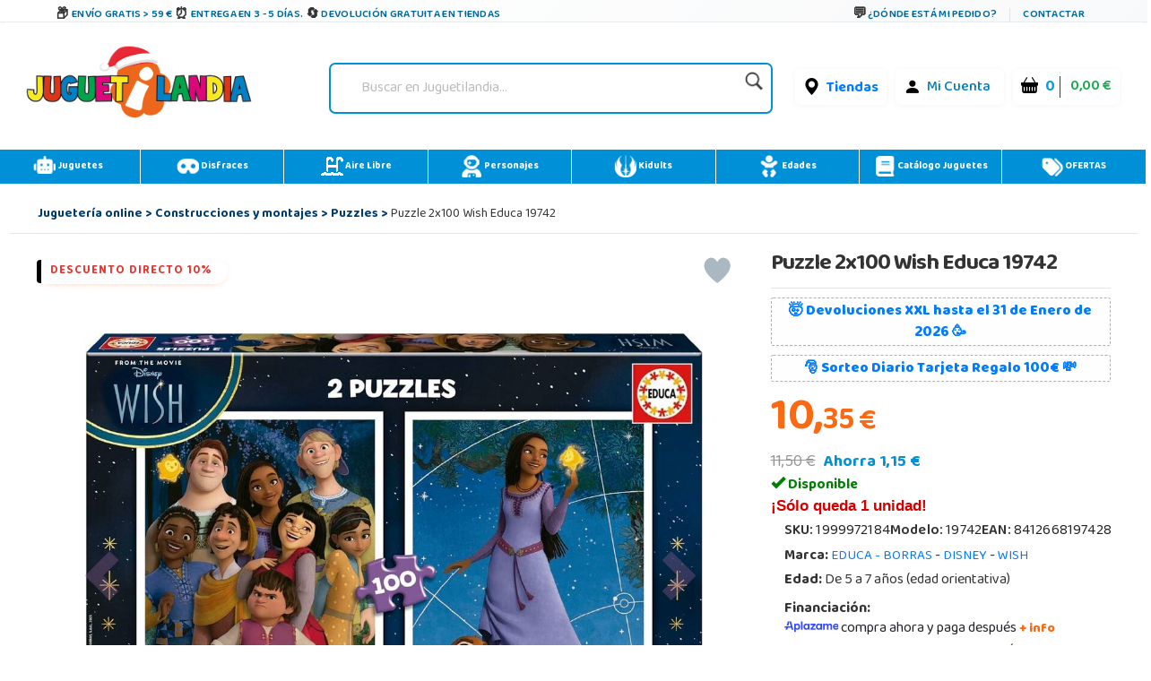

--- FILE ---
content_type: text/html;charset=UTF-8
request_url: https://www.juguetilandia.com/producto/puzzle-2x100-wish-educa-19742-123921.htm
body_size: 56527
content:

<!DOCTYPE html PUBLIC "-//W3C//DTD XHTML 1.0 Strict//EN" "http://www.w3.org/TR/xhtml1/DTD/xhtml1-strict.dtd">
<html xmlns="http://www.w3.org/1999/xhtml" 
lang="es"
>
<head>
<link rel="prefetch" href="https://cdn.juguetilandia.com/images/articulos/1999972184g00.jpg" />
<meta http-equiv="Content-Type" content="text/html; charset=UTF-8" />
<title>Puzzle 2x100 Wish Educa 19742 | Juguetilandia</title>
<meta name="description" content="Compra ya tu Puzzle 2x100 Wish Educa 19742 al mejor precio. Los precios más bajos y las mejores ofertas &#9989;. Descubre más sobre Puzzle 2x100 Wish Educa 19742 en Juguetilandia." />
<script type="">
var foo; 
</script>
<meta property="og:site_name" content="Juguetilandia">
<meta property="og:title" content="Puzzle 2x100 Wish Educa 19742">
<meta property="og:image" content="https://cdn.juguetilandia.com/images/articulos/1999972184g00.jpg">
<meta property="og:image:width" content="300">
<meta property="og:image:height" content="300">
<meta name="viewport" content="width=device-width, initial-scale=1, maximum-scale=6" />
<meta name="copyright" content="Juguetilandia.com" />
<meta http-equiv="Content-Language"	content="es" />

<link rel="alternate" hreflang="fr-fr" href="https://www.juguetilandia.fr/produit/casse-tete-2x100-wish-educa-19742-123921.htm" />
<link rel="alternate" hreflang="fr-be" href="https://www.juguetilandia.be/produit/casse-tete-2x100-wish-educa-19742-123921.htm" />
<link rel="alternate" hreflang="fr-lu" href="https://www.juguetilandia.lu/produit/casse-tete-2x100-wish-educa-19742-123921.htm" />
<link rel="alternate" hreflang="it-it" href="https://www.juguetilandia.it/prodotto/puzzle-2x100-wish-educa-19742-123921.htm" />
<link rel="alternate" hreflang="pt-pt" href="https://www.juguetilandia.pt/produto/puzzle-2x100-wish-educa-19742-123921.htm" />
<link rel="alternate" hreflang="de-de" href="https://www.juguetilandia.de/produkt/puzzle-2x100-wish-educa-19742-123921.htm" />


<link rel="preload" href="https://www.juguetilandia.com/fonts/glyphicons-halflings-regular.eot" as="font" crossorigin>
<link rel="preload" href="https://www.juguetilandia.com/fonts/glyphicons-halflings-regular.woff2" as="font" type="font/woff2" crossorigin>
<link rel="preload" href="https://cdn.jsdelivr.net/npm/bootstrap-icons@1.7.2/font/fonts/bootstrap-icons.woff2?30af91bf14e37666a085fb8a161ff36d" as="font" type="font/woff2" crossorigin>
<link rel="stylesheet preload" as="style" href="https://cdnjs.cloudflare.com/ajax/libs/ion-rangeslider/2.3.0/css/ion.rangeSlider.min.css"/>
<link rel="stylesheet" href="https://cdn.juguetilandia.com/css/showMore/es.css?fecha=202204081331" type="text/css" />
<link rel="shortcut icon" href="/favicon.ico?v=2" />
<style>
@media (min-width: 768px) 
{
.divNewsletter {
width:55em;
}
}
.slick-track{
display:none;
}
.video-container {
position: relative;
padding-bottom: 56.25%;
padding-top: 30px; height: 0; overflow: hidden;
}
.video-container iframe,
.video-container object,
.video-container embed {
position: absolute;
top: 0;
left: 0;
width: 100%;
height: 100%;
}
/* Dropdown Button */
.dropbtn {
background-color: #E76D00;
color: white;
padding: 7px;
font-size: 16px;
border: none;
cursor: pointer;
}
/* Dropdown button on hover & focus */
.dropbtn:hover, .dropbtn:focus {
background-color: #f68825;
}
/* The container <div> - needed to position the dropdown content */
.dropdown {
position: relative;
display: inline-block;
}
/* Dropdown Content (Hidden by Default) */
.dropdown-content {
display: none;
position: absolute;
background-color: #f6f6f6;
min-width: 230px;
border: 1px solid #ddd;
z-index: 1;
}
/* Links inside the dropdown */
.dropdown-content a {
color: black;
padding: 12px 16px;
text-decoration: none;
display: block;
}
/* Change color of dropdown links on hover */
.dropdown-content a:hover {background-color: #f1f1f1}
/* Show the dropdown menu (use JS to add this class to the .dropdown-content container when the user clicks on the dropdown button) */
.show {display:block; overflow-y: auto;}
@media only screen and (max-width: 600px) {.seccion-titulo{font-size: larger;font-weight: bolder;text-align: center;margin-top: 5px;}}
@media (max-width:992px){
.irs-to{
font-size:12px;
}
.irs--big{
margin-right: 15px;
margin-left: 15px;
}
}
.sibling-fade { visibility: hidden; }
.sibling-fade > * { visibility: visible; }
.sibling-fade > * { transition: opacity 150ms linear 100ms, transform 150ms ease-in-out 100ms; }
.sibling-fade:hover > * { opacity: 0.4; transform: scale(0.9); }
.sibling-fade > *:hover { opacity: 1; transform: scale(1); transition-delay: 0ms, 0ms;}
.pieMetodosPago {width: 80%;}
.navbar-nav {margin: auto !important;}
label.read-more-trigger{
padding: 0px;}
</style>	

<link rel="preload" href="https://cdn.juguetilandia.com/css/mobile-home.css" as="style" onload="this.onload=null;this.rel='stylesheet'">
<style>
@media screen and (min-width: 1024px){
.columns2{ 
width: 500px !important;
max-width: 500px !important;
min-width: 500px !important;
}
.columns3{ 
width: 850px !important;
max-width: 850px !important;
min-width: 700px !important;
}
.columns2Li{
width: 50%;
float:left !important;
}
.columns3Li{
width: 33%;
float:left !important;
}
.liProductosDestacados:hover{
cursor:initial!important;
}
.liNovedades:hover{
cursor:initial!important;
}
}
/* .slick-list
{
padding-bottom: 0px;
} */
</style>

<style>
.df-classic .df-panel .df-panel__title {text-decoration: none;background: #007fcf !important;color: #fff;/* border: 1px solid #fb6a12; */font-size: 20px;font-weight: bold;min-height: 50px;text-align: center;}
.df-card__price {display: none !important;}
.dfd-card-pricing{display: none;}
a.dfd-branding {display: none;}
.df-branding{display: none !important;}
.df-card__title {font-weight: 500;}
.df-classic .df-panel .df-panel__title:hover {color: white !important;}
h2.products-section-title.text-uppercase.home_secttion_title {font-weight: 100;}
</style>
<style>
.modal-header{background-color: #0090d8;color: #fff;font-weight: bold;}
@media only screen and (max-width: 600px){img.reyes {width: 15% !important;}}
#navbarCollapse {min-height: 10px;}
@media ( max-width : 769px) {#navbarCollapse {min-height: 700px;z-index: 16000003;position: relative;}}
@media only screen and (max-width: 600px) {.iconoChequeRegalo {display: none;}}
</style>


<style>
.header-top-simple {
background: linear-gradient(135deg, #ffffff 0%, #f8f9fa 100%);
border-bottom: 1px solid #e9ecef;
/* padding: 10px 0; */
font-size: 11px;
text-transform: uppercase;
font-weight: 600;
letter-spacing: 0.5px;
box-shadow: 0 1px 3px rgba(0,0,0,0.05);
}
.header-simple-container {
max-width: 1200px;
margin: 0 auto;
display: flex;
justify-content: space-between;
align-items: center;
padding: 0 20px;
}
.header-benefits-simple {
display: flex;
gap: 32px;
align-items: center;
flex: 1;
}
.benefit-item {
display: flex;
align-items: center;
gap: 8px;
color: #00679B;
text-decoration: none;
transition: all 0.3s ease;
/* padding: 6px 12px; */
border-radius: 6px;
position: relative;
overflow: hidden;
}
.benefit-item::before {
content: '';
position: absolute;
top: 0;
left: -100%;
width: 100%;
height: 100%;
background: linear-gradient(90deg, transparent, rgba(0, 103, 155, 0.1), transparent);
transition: left 0.5s ease;
}
.benefit-item:hover::before {
left: 100%;
}
.benefit-item:hover {
color: #004d73;
background-color: rgba(0, 103, 155, 0.08);
transform: translateY(-1px);
text-decoration: none;
box-shadow: 0 2px 8px rgba(0, 103, 155, 0.15);
}
.benefit-icon-simple {
font-size: 15px;
color: #333;
transition: all 0.3s ease;
width: 20px;
height: 20px;
display: flex;
align-items: center;
justify-content: center;
}
.benefit-item:hover .benefit-icon-simple {
color: #00679B;
transform: scale(1.1);
}
.shipping-icon-simple::before {
content: "\01F4E6";
font-style: normal;
}
.clock-icon-simple::before {
content: "\0023F0";
font-style: normal;
}
.return-icon-simple::before {
content: "\01F504";
font-style: normal;
}
.benefit-text-simple {
font-weight: 600;
letter-spacing: 0.3px;
}
.header-contact-simple {
display: flex;
align-items: center;
gap: 16px;
}
.contact-link {
display: flex;
align-items: center;
gap: 6px;
color: #00679B;
text-decoration: none;
transition: all 0.3s ease;
padding: 6px 10px;
border-radius: 4px;
font-weight: 600;
}
.contact-link:hover {
color: #004d73;
background-color: rgba(0, 103, 155, 0.08);
text-decoration: none;
transform: translateY(-1px);
}
.contact-icon-simple {
font-size: 16px;
color: #333;
transition: all 0.3s ease;
}
.contact-link:hover .contact-icon-simple {
color: #00679B;
transform: scale(1.05);
}
.chat-icon-simple::before {
content: "\01F4AC";
font-style: normal;
}
.separator-simple {
width: 1px;
height: 16px;
background-color: #dee2e6;
margin: 0 4px;
}
.contact-text-simple {
font-weight: 600;
letter-spacing: 0.3px;
}
/* Efectos avanzados */
.benefit-item, .contact-link {
position: relative;
z-index: 1;
}
.benefit-item::after, .contact-link::after {
content: '';
position: absolute;
bottom: 0;
left: 50%;
width: 0;
height: 2px;
background: linear-gradient(90deg, #00679B, #0090d8);
transition: all 0.3s ease;
transform: translateX(-50%);
border-radius: 1px;
}
.benefit-item:hover::after, .contact-link:hover::after {
width: 80%;
}
/* Responsive Design */
@media (max-width: 1024px) {
.header-benefits-simple {
gap: 24px;
}
.benefit-text-simple {
font-size: 10px;
}
}
@media (min-width: 992px) {
#cabecera-superior {
height: 30px;
}
}
@media (max-width: 768px) {
.header-simple-container {
padding: 0 15px;
flex-wrap: wrap;
gap: 15px;
}
.header-benefits-simple {
gap: 16px;
flex: 1;
min-width: 0;
overflow-x: auto;
scrollbar-width: none;
-ms-overflow-style: none;
display: none;
}
.header-benefits-simple::-webkit-scrollbar {
display: none;
}
.benefit-item {
flex-shrink: 0;
padding: 4px 8px;
}
.benefit-text-simple {
white-space: nowrap;
font-size: 12px;
}
.header-contact-simple {
gap: 12px;
flex-shrink: 0;
margin-top: -6px;
}
.contact-text-simple {
font-size: 12px;
}
.separator-simple {
height: 12px;
}
}
@media (max-width: 480px) {
.header-top-simple {
padding: 8px 0;
}
.header-simple-container {
padding: 0 10px;
flex-direction: column;
gap: 10px;
align-items: stretch;
}
.header-benefits-simple {
justify-content: center;
gap: 12px;
}
.benefit-item:not(:first-child):not(:nth-child(2)) {
display: none;
} 
#cabecera-superior{
height: 35px;
}
.header-contact-simple {
justify-content: center;
}
/* .benefit-text-simple,
.contact-text-simple {
display: none;
} */
.benefit-icon-simple,
.contact-icon-simple {
font-size: 16px;
}
}
/* Animaciones adicionales */
@keyframes shimmer {
0% { background-position: -200px 0; }
100% { background-position: 200px 0; }
}
.benefit-item:hover,
.contact-link:hover {
animation: shimmer 1.5s ease-in-out infinite;
background-image: linear-gradient(90deg, transparent 30%, rgba(255,255,255,0.5) 50%, transparent 70%);
background-size: 200px 100%;
background-repeat: no-repeat;
}
/* Accesibilidad */
.benefit-item:focus,
.contact-link:focus {
outline: 2px solid #00679B;
outline-offset: 2px;
box-shadow: 0 0 0 4px rgba(0, 103, 155, 0.2);
}
/* Mejora para lectores de pantalla */
.benefit-icon-simple,
.contact-icon-simple {
aria-hidden: true;
}
/* Estado activo */
.benefit-item:active,
.contact-link:active {
transform: translateY(0);
box-shadow: 0 1px 4px rgba(0, 103, 155, 0.2);
}
</style>
<script>
window.dataLayer = window.dataLayer || [];
function gtag() {
dataLayer.push(arguments);
}
gtag("consent", "default", {
ad_storage: "denied",
ad_user_data: "denied", 
ad_personalization: "denied",
analytics_storage: "denied",
functionality_storage: "denied",
personalization_storage: "denied",
security_storage: "granted",
wait_for_update: 2000,
});
gtag("set", "ads_data_redaction", true);
gtag("set", "url_passthrough", false);
</script>
<script src="https://cdn3.juguetilandia.com/js/jquery-3.5.1.min.js"></script>
<script src="https://cdn.jsdelivr.net/npm/bootstrap@4.6.1/dist/js/bootstrap.bundle.min.js" integrity="sha384-fQybjgWLrvvRgtW6bFlB7jaZrFsaBXjsOMm/tB9LTS58ONXgqbR9W8oWht/amnpF" crossorigin="anonymous"></script>


<script>function loadgtm(w,d,s,l,i){w[l]=w[l]||[];w[l].push({'gtm.start':
new Date().getTime(),event:'gtm.js'});var f=d.getElementsByTagName(s)[0],
j=d.createElement(s),dl=l!='dataLayer'?'&l='+l:'';j.async=true;j.src=
'//www.googletagmanager.com/gtm.js?id='+i+dl;f.parentNode.insertBefore(j,f);
};$(window).on("load",function(){loadgtm(window,document,'script','dataLayer','GTM-5R4DVG2');});</script>



<script async src="https://www.googletagmanager.com/gtag/js?id=AW-958265525"></script>
<script>
window.dataLayer = window.dataLayer || [];
function gtag(){dataLayer.push(arguments);}
gtag('js', new Date());
gtag('config', 'AW-958265525');
</script>
<link rel="canonical" href="https://www.juguetilandia.com/producto/puzzle-2x100-wish-educa-19742-123921.htm" />
<link rel="preload" href="https://www.juguetilandia.com/fonts/glyphicons-halflings-regular.eot" as="font" crossorigin>
<link rel="preload" href="https://www.juguetilandia.com/fonts/glyphicons-halflings-regular.woff2" as="font" type="font/woff2" crossorigin>
<link rel="preload" href="https://cdn.jsdelivr.net/npm/bootstrap-icons@1.7.2/font/fonts/bootstrap-icons.woff2?30af91bf14e37666a085fb8a161ff36d" as="font" type="font/woff2" crossorigin>
<link rel="stylesheet preload" as="style" href="https://cdnjs.cloudflare.com/ajax/libs/ion-rangeslider/2.3.0/css/ion.rangeSlider.min.css"/>
<link rel="stylesheet" href="https://cdn.juguetilandia.com/css/showMore/es.css?fecha=202204081331" type="text/css" />
<link rel="shortcut icon" href="/favicon.ico?v=2" />
<style>
@media (min-width: 768px) 
{
.divNewsletter {
width:55em;
}
}
.slick-track{
display:none;
}
.video-container {
position: relative;
padding-bottom: 56.25%;
padding-top: 30px; height: 0; overflow: hidden;
}
.video-container iframe,
.video-container object,
.video-container embed {
position: absolute;
top: 0;
left: 0;
width: 100%;
height: 100%;
}
/* Dropdown Button */
.dropbtn {
background-color: #E76D00;
color: white;
padding: 7px;
font-size: 16px;
border: none;
cursor: pointer;
}
/* Dropdown button on hover & focus */
.dropbtn:hover, .dropbtn:focus {
background-color: #f68825;
}
/* The container <div> - needed to position the dropdown content */
.dropdown {
position: relative;
display: inline-block;
}
/* Dropdown Content (Hidden by Default) */
.dropdown-content {
display: none;
position: absolute;
background-color: #f6f6f6;
min-width: 230px;
border: 1px solid #ddd;
z-index: 1;
}
/* Links inside the dropdown */
.dropdown-content a {
color: black;
padding: 12px 16px;
text-decoration: none;
display: block;
}
/* Change color of dropdown links on hover */
.dropdown-content a:hover {background-color: #f1f1f1}
/* Show the dropdown menu (use JS to add this class to the .dropdown-content container when the user clicks on the dropdown button) */
.show {display:block; overflow-y: auto;}
@media only screen and (max-width: 600px) {.seccion-titulo{font-size: larger;font-weight: bolder;text-align: center;margin-top: 5px;}}
@media (max-width:992px){
.irs-to{
font-size:12px;
}
.irs--big{
margin-right: 15px;
margin-left: 15px;
}
}
.sibling-fade { visibility: hidden; }
.sibling-fade > * { visibility: visible; }
.sibling-fade > * { transition: opacity 150ms linear 100ms, transform 150ms ease-in-out 100ms; }
.sibling-fade:hover > * { opacity: 0.4; transform: scale(0.9); }
.sibling-fade > *:hover { opacity: 1; transform: scale(1); transition-delay: 0ms, 0ms;}
.pieMetodosPago {width: 80%;}
.navbar-nav {margin: auto !important;}
label.read-more-trigger{
padding: 0px;}
</style>	

<link rel="preload" href="https://cdn.juguetilandia.com/css/mobile-home.css" as="style" onload="this.onload=null;this.rel='stylesheet'">
<style>
@media screen and (min-width: 1024px){
.columns2{ 
width: 500px !important;
max-width: 500px !important;
min-width: 500px !important;
}
.columns3{ 
width: 850px !important;
max-width: 850px !important;
min-width: 700px !important;
}
.columns2Li{
width: 50%;
float:left !important;
}
.columns3Li{
width: 33%;
float:left !important;
}
.liProductosDestacados:hover{
cursor:initial!important;
}
.liNovedades:hover{
cursor:initial!important;
}
}
/* .slick-list
{
padding-bottom: 0px;
} */
</style>

<style>
.df-classic .df-panel .df-panel__title {text-decoration: none;background: #007fcf !important;color: #fff;/* border: 1px solid #fb6a12; */font-size: 20px;font-weight: bold;min-height: 50px;text-align: center;}
.df-card__price {display: none !important;}
.dfd-card-pricing{display: none;}
a.dfd-branding {display: none;}
.df-branding{display: none !important;}
.df-card__title {font-weight: 500;}
.df-classic .df-panel .df-panel__title:hover {color: white !important;}
h2.products-section-title.text-uppercase.home_secttion_title {font-weight: 100;}
</style>
<style>
.modal-header{background-color: #0090d8;color: #fff;font-weight: bold;}
@media only screen and (max-width: 600px){img.reyes {width: 15% !important;}}
#navbarCollapse {min-height: 10px;}
@media ( max-width : 769px) {#navbarCollapse {min-height: 700px;z-index: 16000003;position: relative;}}
@media only screen and (max-width: 600px) {.iconoChequeRegalo {display: none;}}
</style>


<style>
.header-top-simple {
background: linear-gradient(135deg, #ffffff 0%, #f8f9fa 100%);
border-bottom: 1px solid #e9ecef;
/* padding: 10px 0; */
font-size: 11px;
text-transform: uppercase;
font-weight: 600;
letter-spacing: 0.5px;
box-shadow: 0 1px 3px rgba(0,0,0,0.05);
}
.header-simple-container {
max-width: 1200px;
margin: 0 auto;
display: flex;
justify-content: space-between;
align-items: center;
padding: 0 20px;
}
.header-benefits-simple {
display: flex;
gap: 32px;
align-items: center;
flex: 1;
}
.benefit-item {
display: flex;
align-items: center;
gap: 8px;
color: #00679B;
text-decoration: none;
transition: all 0.3s ease;
/* padding: 6px 12px; */
border-radius: 6px;
position: relative;
overflow: hidden;
}
.benefit-item::before {
content: '';
position: absolute;
top: 0;
left: -100%;
width: 100%;
height: 100%;
background: linear-gradient(90deg, transparent, rgba(0, 103, 155, 0.1), transparent);
transition: left 0.5s ease;
}
.benefit-item:hover::before {
left: 100%;
}
.benefit-item:hover {
color: #004d73;
background-color: rgba(0, 103, 155, 0.08);
transform: translateY(-1px);
text-decoration: none;
box-shadow: 0 2px 8px rgba(0, 103, 155, 0.15);
}
.benefit-icon-simple {
font-size: 15px;
color: #333;
transition: all 0.3s ease;
width: 20px;
height: 20px;
display: flex;
align-items: center;
justify-content: center;
}
.benefit-item:hover .benefit-icon-simple {
color: #00679B;
transform: scale(1.1);
}
.shipping-icon-simple::before {
content: "\01F4E6";
font-style: normal;
}
.clock-icon-simple::before {
content: "\0023F0";
font-style: normal;
}
.return-icon-simple::before {
content: "\01F504";
font-style: normal;
}
.benefit-text-simple {
font-weight: 600;
letter-spacing: 0.3px;
}
.header-contact-simple {
display: flex;
align-items: center;
gap: 16px;
}
.contact-link {
display: flex;
align-items: center;
gap: 6px;
color: #00679B;
text-decoration: none;
transition: all 0.3s ease;
padding: 6px 10px;
border-radius: 4px;
font-weight: 600;
}
.contact-link:hover {
color: #004d73;
background-color: rgba(0, 103, 155, 0.08);
text-decoration: none;
transform: translateY(-1px);
}
.contact-icon-simple {
font-size: 16px;
color: #333;
transition: all 0.3s ease;
}
.contact-link:hover .contact-icon-simple {
color: #00679B;
transform: scale(1.05);
}
.chat-icon-simple::before {
content: "\01F4AC";
font-style: normal;
}
.separator-simple {
width: 1px;
height: 16px;
background-color: #dee2e6;
margin: 0 4px;
}
.contact-text-simple {
font-weight: 600;
letter-spacing: 0.3px;
}
/* Efectos avanzados */
.benefit-item, .contact-link {
position: relative;
z-index: 1;
}
.benefit-item::after, .contact-link::after {
content: '';
position: absolute;
bottom: 0;
left: 50%;
width: 0;
height: 2px;
background: linear-gradient(90deg, #00679B, #0090d8);
transition: all 0.3s ease;
transform: translateX(-50%);
border-radius: 1px;
}
.benefit-item:hover::after, .contact-link:hover::after {
width: 80%;
}
/* Responsive Design */
@media (max-width: 1024px) {
.header-benefits-simple {
gap: 24px;
}
.benefit-text-simple {
font-size: 10px;
}
}
@media (min-width: 992px) {
#cabecera-superior {
height: 30px;
}
}
@media (max-width: 768px) {
.header-simple-container {
padding: 0 15px;
flex-wrap: wrap;
gap: 15px;
}
.header-benefits-simple {
gap: 16px;
flex: 1;
min-width: 0;
overflow-x: auto;
scrollbar-width: none;
-ms-overflow-style: none;
display: none;
}
.header-benefits-simple::-webkit-scrollbar {
display: none;
}
.benefit-item {
flex-shrink: 0;
padding: 4px 8px;
}
.benefit-text-simple {
white-space: nowrap;
font-size: 12px;
}
.header-contact-simple {
gap: 12px;
flex-shrink: 0;
margin-top: -6px;
}
.contact-text-simple {
font-size: 12px;
}
.separator-simple {
height: 12px;
}
}
@media (max-width: 480px) {
.header-top-simple {
padding: 8px 0;
}
.header-simple-container {
padding: 0 10px;
flex-direction: column;
gap: 10px;
align-items: stretch;
}
.header-benefits-simple {
justify-content: center;
gap: 12px;
}
.benefit-item:not(:first-child):not(:nth-child(2)) {
display: none;
} 
#cabecera-superior{
height: 35px;
}
.header-contact-simple {
justify-content: center;
}
/* .benefit-text-simple,
.contact-text-simple {
display: none;
} */
.benefit-icon-simple,
.contact-icon-simple {
font-size: 16px;
}
}
/* Animaciones adicionales */
@keyframes shimmer {
0% { background-position: -200px 0; }
100% { background-position: 200px 0; }
}
.benefit-item:hover,
.contact-link:hover {
animation: shimmer 1.5s ease-in-out infinite;
background-image: linear-gradient(90deg, transparent 30%, rgba(255,255,255,0.5) 50%, transparent 70%);
background-size: 200px 100%;
background-repeat: no-repeat;
}
/* Accesibilidad */
.benefit-item:focus,
.contact-link:focus {
outline: 2px solid #00679B;
outline-offset: 2px;
box-shadow: 0 0 0 4px rgba(0, 103, 155, 0.2);
}
/* Mejora para lectores de pantalla */
.benefit-icon-simple,
.contact-icon-simple {
aria-hidden: true;
}
/* Estado activo */
.benefit-item:active,
.contact-link:active {
transform: translateY(0);
box-shadow: 0 1px 4px rgba(0, 103, 155, 0.2);
}
</style>
<link href="https://fonts.googleapis.com/css2?family=Baloo+Bhaina+2:wght@400..800&display=swap" rel="stylesheet">


<link rel="stylesheet preload" as="style" href="https://cdn9.juguetilandia.com/css/style.css?fecha=202506051440" type="text/css" />
<link rel="stylesheet preload" as="style" type="text/css" href="https://cdn4.juguetilandia.com/css/bootstrap.css?fecha=202204041654"/>
<link rel="stylesheet preload" as="style" type="text/css" href="https://cdn4.juguetilandia.com/css/sm-core-css.css?fecha=202204041654"/>
<link rel="stylesheet preload" as="style" type="text/css" href="https://cdn4.juguetilandia.com/css/sm-simple/sm-simple.css?fecha=202506051440"/>
<link rel="stylesheet preload" href="https://cdn.jsdelivr.net/npm/bootstrap@4.6.1/dist/css/bootstrap.min.css" as="style" integrity="sha384-zCbKRCUGaJDkqS1kPbPd7TveP5iyJE0EjAuZQTgFLD2ylzuqKfdKlfG/eSrtxUkn" crossorigin="anonymous">
<link rel="stylesheet preload" href="https://cdn.jsdelivr.net/npm/bootstrap-icons@1.7.2/font/bootstrap-icons.css" as="style" >




<link rel="stylesheet" href="/css/articulos.css?fecha=202410151645" type="text/css" />
<link rel="stylesheet preload" as="style" href="https://cdn9.juguetilandia.com/css/menu.css?fecha=202310181640" type="text/css" />
<link rel="stylesheet preload" as="style" href="https://cdn9.juguetilandia.com/css/connectif.css?fecha=202310041145" type="text/css" />


<meta name="robots" content="INDEX,FOLLOW" />

<div class="cn_product_visited" style="display:none">
<span class="url">https://www.juguetilandia.com/producto/puzzle-2x100-wish-educa-19742-123921.htm</span>
<span class="product_id">123921</span>
<span class="name">Puzzle 2x100 Wish Educa 19742</span>
<span class="description">Compra ya tu Puzzle 2x100 Wish Educa 19742 al mejor precio. Los precios más bajos y las mejores ofertas &#9989;. Descubre más sobre Puzzle 2x100 Wish Educa 19742 en Juguetilandia.</span>
<span class="image_url">https://cdn.juguetilandia.com/images/articulos/1999972184m00.jpg</span>

<span class="unit_price">10.35</span>
<span class="unit_price_original">11.50</span>
<span class="discounted_amount">1.1499996185302734</span>
<span class="discounted_percentage">10.0</span>


<span class="availability">InStock</span>
<span class="category">/Construcciones y montajes /Puzzles</span>
<span class="brand">DISNEY</span>
<span class="tag">DISNEY</span>
<span class="tag">WISH</span>
<span class="tag">descuentoSobreArticulo</span>
<span class="tag">Construcciones y montajes </span>
<span class="tag">Puzzles</span>
<span class="review_count">0</span>
<span class="rating_value"></span>
<span class="thumbnail_url">https://cdn.juguetilandia.com/images/articulos/1999972184p00.jpg</span>
<span class="custom_field_1">https://cdn.juguetilandia.com/images/especiales/Mini_icono-descuento-directo-10.png</span>
<span class="custom_field_2">Oferta:</span>


<span class="custom_field_3">dtodirecto</span>


</div>
<style>
body{font-size: 14px;line-height: 1.42857143;color: #333;background-color: #fff;}
</style>
<style>
adv{display: none;}
adv + br {display: none;}
</style>



<noscript>
<img src="//bat.bing.com/action/0?ti=4048249&Ver=2" height="0" width="0" style="display: none; visibility: hidden;" alt="bing" />
</noscript>

<noscript><iframe src="https://www.googletagmanager.com/ns.html?id=GTM-5R4DVG2"
height="0" width="0" style="display:none;visibility:hidden"></iframe></noscript>


<script>
var prodID = {
"a": [],
"c": 0,
"u": "",
"r": false
};
function _lppr(v) {
for (var i = 0; i < prodID.a.length; i++) {
if (prodID.a[i].h === v) {
return i;
}
}
}
</script>

<script>
// Evitar que se cierre clickando fuera del modal
document.getElementById('canariasModal')?.addEventListener('click', function(e) {
if (e.target === this) {
// Opcional: puedes dejarlo así para que NO se cierre al hacer click fuera
// O descomentar la línea siguiente para que SÍ se cierre:
// this.style.display = 'none';
}
});
</script>
<div id="cabecera-superior" class="header-top-simple">
<div class="header-simple-container">

<div class="header-benefits-simple">

<a href="/envios-gratis.htm" class="benefit-item">
<i class="benefit-icon-simple shipping-icon-simple"></i>
<span class="benefit-text-simple">
Envío Gratis > 59 &euro;
</span>
</a>

<a href="/envios-gratis.htm" class="benefit-item">
<i class="benefit-icon-simple clock-icon-simple"></i>
<span class="benefit-text-simple">
Entrega en 3 - 5 días.
</span>
</a>

<a href="https://www.juguetilandia.com/devoluciones.htm?tienda=true" class="benefit-item">
<i class="benefit-icon-simple return-icon-simple"></i>
<span class="benefit-text-simple">
Devolución gratuita en tiendas
</span>
</a>
</div>

<div class="header-contact-simple">
<a href="/track.htm" class="contact-link">
<i class="contact-icon-simple chat-icon-simple"></i>
<span class="contact-text-simple">
¿Dónde está mi pedido?
</span>
</a>
<div class="separator-simple"></div>
<a href="/contactar-con-juguetilandia.htm" class="contact-link">
<span class="contact-text-simple">
Contactar
</span>
</a>
</div>
</div>
</div>
<script>
document.addEventListener('DOMContentLoaded', function() {
// Efecto de parallax sutil en los iconos
const icons = document.querySelectorAll('.benefit-icon-simple, .contact-icon-simple');
icons.forEach(icon => {
icon.addEventListener('mouseover', function() {
this.style.transform = 'scale(1.15) rotate(5deg)';
});
icon.addEventListener('mouseout', function() {
this.style.transform = 'scale(1) rotate(0deg)';
});
});
// Smooth scroll para enlaces internos
const internalLinks = document.querySelectorAll('a[href^="/"]');
internalLinks.forEach(link => {
link.addEventListener('click', function(e) {
// Agregar efecto de ripple
const ripple = document.createElement('span');
const rect = this.getBoundingClientRect();
const size = Math.max(rect.width, rect.height);
const x = e.clientX - rect.left - size / 2;
const y = e.clientY - rect.top - size / 2;
ripple.style.cssText = `
position: absolute;
width: px;
height: px;
left: px;
top: px;
background: rgba(0, 103, 155, 0.3);
border-radius: 50%;
transform: scale(0);
animation: ripple 0.6s linear;
pointer-events: none;
`;
this.appendChild(ripple);
setTimeout(() => {
ripple.remove();
}, 600);
});
});
// Efecto de typing para textos largos en móvil
if (window.innerWidth <= 480) {
const texts = document.querySelectorAll('.benefit-text-simple, .contact-text-simple');
texts.forEach(text => {
const originalText = text.textContent;
if (originalText.length > 25) {
text.textContent = originalText.substring(0, 20) + '...';
text.title = originalText;
}
});
}
});
// CSS adicional para la animación ripple
const style = document.createElement('style');
style.textContent = `
@keyframes ripple {
to {
transform: scale(4);
opacity: 0;
}
}
.benefit-item, .contact-link {
position: relative;
overflow: hidden;
}
`;
document.head.appendChild(style);
</script>

<div id="content">

<script>
var width = window.innerWidth || document.documentElement.clientWidth || document.body.clientWidth;
if(width != '0') {
if(typeof window.location.href != "undefined") {
var urlOld = window.location.href;
var url = window.location.href;
if(url.includes("#")) {
url = url.split("#")[0];
}
if(url.includes("width=")) {
url = url.replace(/[?&]width=.*?(&|$)/, '');
}
if(url.includes("?")) {
url += '&width=' + width;
} else {
url += '?width=' + width;
}
window.location.href = url;
}
}
</script>
<style>
/* Buscador */
.buscador {
display: flex;
align-items: center;
justify-content: center;
width: 150%;
}
#search {
border-radius: 7px;
padding: 4px 10px;
box-shadow: 0 2px 6px rgba(0,40,120,0.04);
min-width: 220px;
}
.search-izq {
flex: 1;
}
.search {
border: none;
background: transparent;
font-size: 1em;
padding: 8px 8px;
border-radius: 4px;
outline: none;
color: #222;
width: 100%;
}
.search::placeholder {
color: #bbb;
font-style: italic;
}
.lupa {
width: 28px;
height: 28px;
margin-left: 8px;
opacity: 0.88;
transition: opacity .15s;
vertical-align: middle;
}
.lupa:hover { opacity: 1; }
/* Menú de usuario y carrito */
.contenedorCarritoCabecera {
background: #fff !important;
font-size: initial;
display: flex;
align-items: center;
gap: 10px;
border-radius: 6px;
padding: 4px 9px;
box-shadow: 0 1px 6px rgba(0,60,110,0.05);
}
.contenedorCarritoCabecera.tienda {
background: #fff;
}
.menu-carrito-cosas {
font-size: 1em;
margin-right: 4px;
}
.menu-carrito-total-cosas {
font-weight: 700;
color: #009ee3;
margin-left: 2px;
font-size: 1.04em;
}
.menu-carrito-importe {
font-weight: 600;
color: #19a84b;
font-size: 1.01em;
margin-left: 7px;
}
.enlaceSuperiorLogin a {
color: #007bb5;
font-weight: 500;
text-decoration: none;
margin-right: 6px;
}
.enlaceSuperiorLogin a:hover {
color: #00588c;
text-decoration: underline;
}
.bi {
vertical-align: middle;
margin-right: 3px;
}
.container.logoCabecera.navMenuFixed {
width: 100%;
height: auto !important;
background: white;
margin-top: -11px !important;
margin-left: -15px;
}
/* Responsive */
@media (max-width:1100px) {
.container.logoCabecera, #header { padding: 7px 0 6px 0; }
.Logo { width: 100%; }
.buscador { width: 100%; }
}
@media (max-width:800px) {
.container.logoCabecera, #header { padding: 4px 0 3px 0; }
.Logo, .buscador { width: 100%; min-width: 0;}
.contenedorCarritoCabecera { gap: 4px; padding: 2px 3px; }
.logoHeader { max-width: 120px; width: 80px; }
}
@media (max-width:480px) {
.container.logoCabecera, #header { padding: 2px 0 2px 0; }
.Logo, .buscador { width: 100%; }
.logoHeader { max-width: 85px; width: 65px;}
.contenedorCarritoCabecera { gap: 2px; font-size: 0.97em; padding: 1px 2px; }
}
</style>
<div class="container logoCabecera mt-3" id="header">
<div class="d-flex justify-content-xl-start mb-3">

<div class="d-flex justify-content-xl-center Logo" style="width: 90%;">
<a href="https://www.juguetilandia.com/">
<picture>
<source srcset="https://cdn2.juguetilandia.com/images/logo-navidad.webp" type="image/webp">
<img class="logoHeader lazyload" alt="Logo Juguetilandia"
data-src="https://cdn.juguetilandia.com/images/logo-navidad.png"
title="Juguetilandia. Juguetes online al mejor precio."
width="100%" height="auto" style="width: 80%;height: auto;" loading="lazy"/>
</picture>
</a>
</div>

<div class="d-flex justify-content-xl-center buscador" style="width: 150%;">
<div id="search"
>
<form method="get" action="/buscador.htm">
<div class="search-izq buscadorEscritorio-wrapper">
<input id="buscadorEscritorio" placeholder="Buscar en Juguetilandia..."
type="search" name="search" class="search" value="" />
</div>
<div class="search-der">
<button class="lupa" type="submit" style="background: none; border: none; padding: 0; cursor: pointer;">
<img class="lupa" src="https://cdn3.juguetilandia.com/images/iconos/icono-buscar.png"
alt="Buscar en Juguetilandia..."
width="80" style="width: 80%;height: auto" loading="lazy"/>
</button>
</div>
</form>
</div>
</div>

<div class="d-flex justify-content-md-center" style="width: 90%;">
<div class="d-flex justify-content-xl-end mb-3">

<div class="p-2">
<ul class="contenedorCarritoCabecera tienda" style="background: rgb(255 255 255);font-size: initial;">
<li>
<i class="bi bi-geo-alt-fill" style="font-size: 19px;color: black;margin-top: -1px;"></i>
<a href="/tiendas-juguetilandia.htm">Tiendas</a>
</li>
</ul>
</div>

<div class="p-2">
<ul class="contenedorCarritoCabecera" style="background: rgb(255 255 255);font-size: initial;">
<li class="enlaceSuperiorLogin">
<i class="bi bi-person-fill" style="font-size: 19px;color: black;margin-top: -1px;"></i>
<a href="/login.htm">
Mi Cuenta
</a>
</li>
</ul>
</div>

<div class="p-2">
<a class="contenedorCarritoDesktop" title="Ir al Carrito" href="/cart.htm">
<ul class="contenedorCarritoCabecera" style="background: rgb(255 255 255) !important;white-space: nowrap;font-size: initial;">
<li class="menu-carrito-cosas">
<i class="bi bi-basket-fill" style="font-size: 19px;color: black;margin-top: -1px;"></i>
<span class="menu-carrito-total-cosas">0 </span>
</li>
<li class="menu-carrito-importe">
0,00 &euro;
</li>
</ul>
</a>
</div>
</div>
</div>
</div>
</div>


<div style="margin-bottom: 2px;"></div>
<div style="clear: both;"></div>
<style>
a{font-weight: bolder;}
.container {margin: 10px auto;display: table;max-width: 100%;width: 100%;}
.container:after, .container:before {content: "" clear : both;}
div#left-seccion {font-family: 'Baloo Bhaina 2', cursive;}
.col-sm-12.col-md-12.filtroResponsive {font-family: 'Baloo Bhaina 2', cursive;}
nav.menu {background: #0090d8 !important;}
li.adyen-checkout__payment-method.DropinComponent-module_adyen-checkout__payment-method__nWdwg.adyen-checkout__payment-method--giropay.adyen-checkout__payment-method--credit {display: none;}
.boton-guardar3Responsive {text-align: center;}
.botonResponsiveCompletarPedido {display: inline-block;max-width: 300px; /* Ajusta según sea necesario */margin-top: 20px; /* Ajusta según sea necesario */}
.botonResponsiveCompletarPedido a {display: block;width: 100%; /* El botón ocupará el 100% del ancho del contenedor */padding: 10px 20px;background-color: #007bff;color: #fff;text-decoration: none;border-radius: 5px;font-size: 16px;transition: background-color 0.3s ease;}
.botonResponsiveCompletarPedido a:hover {background-color: #0056b3;}
@media only screen and (max-width: 991px) {.iconoMenu {display: none;}}
a.cn_v3_dynamic_element_button{background-color: white !important;color: black !important;width: 40% !important;height: 40px;}
a.cn_v3_dynamic_element_button:hover{background-color: #0090d8 !important;color: white !important;}
@media (min-width: 600px){}
.menuPrincipalResponsive.fixed-top input.searchNavigation {margin-top: -1px !important;}
.search-izq-nav2 {margin-top: 0px;}}
</style>
<div class="container" style="padding: 0px !important;">
<nav class="menu liMenu">
<ul class="d-flex justify-content-xl-start mb-7">
<li class="drop-down p-2">
<a href="/juguetes.htm">
<img loading="lazy" class="iconoMenu" src="https://cdn.juguetilandia.com/images/iconos/robot-solid-svg.png" title="Juguetes" alt="" width="25" height="25" draggable="false" style="-moz-user-select: none;" />
Juguetes
</a>
<div class="mega-menu fadeIn animated" style="z-index: 99999;">
<div class="container">
<div class="row">
<div class="col-sm">
<a href="/playmobil__s1.htm" class="menuEnlace">
Playmobil
</a>
</div>
<div class="col-sm">
<a href="/lego__s3.htm" class="menuEnlace">
Lego
</a>
</div>
<div class="col-sm menuPadre">
<a href="/categoria/vehiculos-montables-gran-tamanyo-15.htm" class="menuEnlace dropdown-toggle">
Vehiculos Montables
</a>
<ul class="ul dropdown-menu menuTop">
<li class="liMenu dropdown-item"><a href="/categoria/vehiculos-a-motor-electrico-y-accesorios-96.htm" style="color: black;" class="menuEnlace">Coches y motos bateria</a></li>
<li class="liMenu dropdown-item"><a href="/patinetes-electricos" style="color: black;" class="menuEnlace">Patinetes Eléctricos</a></li>
<li class="liMenu dropdown-item"><a href="/categoria/vehiculos-sin-pedales-con-o-sin-ruedas-39.htm" style="color: black;" class="menuEnlace">Correpasillos</a></li>
<li class="liMenu dropdown-item"><a href="/categoria/vehiculos-con-pedales-40.htm" style="color: black;" class="menuEnlace">Bicicletas y triciclos</a></li>
<li class="liMenu dropdown-item"><a href="/quads-para-ninos-cuatrimotos" style="color: black;" class="menuEnlace">Quads</a></li>
</ul>
</div>
<div class="col-sm menuPadre">
<a href="/categoria/material-escolar-16.htm" class="menuEnlace dropdown-toggle">
Material escolar
</a>
<ul class="ul dropdown-menu menuTop">
<li class="liMenu dropdown-item"><a href="/categoria/mochilas-y-carteras-100.htm" style="color: black;" class="menuEnlace">Mochilas</a></li>
<li class="liMenu dropdown-item"><a href="/categoria/manualidades-21.htm" style="color: black;" class="menuEnlace">Manualidades</a></li>
<li class="liMenu dropdown-item"><a href="/categoria/estuches-y-plumiers-99.htm" style="color: black;" class="menuEnlace">Estuches y plumieres</a></li>
<li class="liMenu dropdown-item"><a href="/categoria/pizarras-y-pupitres-46.htm" style="color: black;" class="menuEnlace">Pizarras y Pupitres</a></li>
</ul>
</div>
</div>
</div>
<div class="container">
<div class="row">
<div class="col-sm">	
<a href="/juegos-y-puzzles/juegos-de-mesa__c389sc6.htm" class="menuEnlace">
Juegos de mesa
</a>
</div>
<div class="col-sm">	
<a href="/juegos-y-puzzles/puzzles__c379sc6.htm" class="menuEnlace">
Puzzles
</a>
</div>
<div class="col-sm">
<a href="/categoria/futbolines-114.htm" class="menuEnlace">
Futbolines y mesas de juego
</a>
</div>
<div class="col-sm">	
<a href="/animales-de-juguete" class="menuEnlace">
Animales de juguete
</a>
</div>
</div>
</div>
<div class="container">
<div class="row">
<div class="col-sm menuPadre">	
<a href="/categoria/munyecas-9.htm" class="menuEnlace dropdown-toggle">
Muñecas
</a>
<ul class="ul dropdown-menu menuTop">
<li class="liMenu dropdown-item"><a href="/carritos-de-munecas-cochecitos" style="color: black;" class="menuEnlace">Carritos de muñecas</a></li>
<li class="liMenu dropdown-item"><a href="/categoria/munyecas-con-mecanismo-91.htm" style="color: black;" class="menuEnlace">Muñecas interactivas</a></li>
</ul>
</div>
<div class="col-sm">
<a href="/figuras-de-accion__s7.htm" class="menuEnlace">
Figuras de acción
</a>
</div>
<div class="col-sm">
<a href="/juguetes-de-madera__s5.htm" class="menuEnlace">
Juguetes de Madera
</a>
</div>
<div class="col-sm">	
<a href="/categoria/peluches-y-similares-13.htm" class="menuEnlace">
Peluches
</a>
</div>
</div>
</div>
<div class="container">
<div class="row">
<div class="col-sm">
<a href="/categoria/circuito-para-coches-73.htm" class="menuEnlace">
Circuito para coches
</a>
</div>
<div class="col-sm">
<a href="/categoria/imitacion-hogar-y-entorno-19.htm" class="menuEnlace">
Juegos de imitación
</a>
</div>
<div class="col-sm">
<a href="/juegos-de-construccion-y-bloques/construccion__c380sc4.htm" class="menuEnlace">
Bloques de construcción
</a>
</div>
<div class="col-sm">	
<a href="/categoria/montessori-1027.htm" class="menuEnlace">
Juguetes Montessori
</a>
</div>
</div>
</div>
<div class="container">
<div class="row">
<div class="col-md-6 offset-md-3" style="text-align: center;">
<a href="/juguetes.htm"
title="Juguetes"
style="display: inline-block; word-wrap: break-word; white-space: normal; text-decoration: none; margin-top: 15px; line-height: 33px; color: white; background-color: #fb6a12; border-radius: 3px; max-width: 75%; width: auto; border: 1px solid #868686; box-sizing: border-box; font-weight: bolder;padding-top: 2px !IMPORTANT;text-transform: uppercase;min-height: 40px;"
class="cn_v3_dynamic_element_button"> 
<span> Ver todo </span>
</a>
</div>
</div>
</div>
</div>
</li>
<li class="drop-down1 p-2">
<a href="/disfraces.htm">
<img loading="lazy" class="iconoMenu" src="https://cdn2.juguetilandia.com/images/iconos/mask-solid-svg.png" title="Disfraces" alt="" width="25" height="25" draggable="false" style="-moz-user-select: none;" />
Disfraces
</a>
<div class="mega-menu1 fadeIn animated">
<div class="container">
<div class="row">
<div class="col-sm">
<a class="menuEnlace" href="/disfraces-originales">
Disfraces Originales
</a>
</div>
<div class="col-sm">
<a class="menuEnlace" href="/disfraces/nino.htm">
Disfraces Niño
</a>
</div>
<div class="col-sm">	
<a class="menuEnlace" href="/disfraces/nina.htm">
Disfraces Niña
</a>
</div>
<div class="col-sm">	
<a class="menuEnlace" href="/disfraces/hombre.htm">
Disfraces Hombre
</a>
</div>
<div class="col-sm">	
<a class="menuEnlace" href="/disfraces/mujer.htm">
Disfraces Mujer
</a>
</div>
<div class="col-sm">	
<a class="menuEnlace" href="/disfraces/accesorios.htm">
Complementos
</a>
</div>
</div>
</div>
<div class="container">
<div class="row">
<div class="col-md-6 offset-md-3" style="text-align: center;">
<a href="/disfraces.htm"
title="Disfraces"
style="display: inline-block; word-wrap: break-word; white-space: normal; text-decoration: none; margin-top: 15px; line-height: 33px; color: white; background-color: #fb6a12; border-radius: 3px; max-width: 75%; width: auto; border: 1px solid #868686; box-sizing: border-box; font-weight: bolder;padding-top: 2px !IMPORTANT;text-transform: uppercase;min-height: 40px;"
class="cn_v3_dynamic_element_button"> 
<span> Ver todo </span>
</a>
</div>
</div>
</div>
</div>
</li>
<li class="drop-down2 p-2">
<a href="/aire-libre__s2.htm">
<img loading="lazy" class="iconoMenu" src="https://cdn3.juguetilandia.com/images/iconos/water-ladder-solid-svg.png" title="Aire Libre" alt="" width="25" height="25" draggable="false" style="-moz-user-select: none;" />
Aire Libre
</a>
<div class="mega-menu2 fadeIn animated">
<div class="container">
<div class="row" style="align-content: center; align-items: baseline;">
<div class="col-sm">
<a href="/aire-libre/casitas-infantiles" class="menuEnlace">
<span>Casitas infantiles</span>
</a>
</div>
<div class="col-sm">
<a href="/aire-libre/columpios-infantiles" class="menuEnlace">
<span>Columpios infantiles</span>
</a>
</div>
<div class="col-sm">
<a href="/aire-libre/parque-y-jardin__c326sc2.htm" class="menuEnlace">
<span>Parque y Jardín</span>
</a>
</div>
</div>
<div class="row">
<div class="col-sm menuPadre">
<a href="/aire-libre/piscinas-y-spas__c330sc2.htm" class="menuEnlace dropdown-toggle">
<span>Piscinas y spas</span>
</a>
<ul class="ul dropdown-menu piscinas menuTop">
<li class="liMenu dropdown-item"><a href="/aire-libre/piscinas-y-spas/desmontables__c331sc2.htm" style="color: black;" class="menuEnlace">Piscinas desmontables</a></li>
<li class="liMenu dropdown-item"><a href="/aire-libre/piscinas-y-spas/hinchables__c332sc2.htm" style="color: black;" class="menuEnlace">Piscinas hinchables</a></li>
<li class="liMenu dropdown-item"><a href="/aire-libre/piscinas-y-spas/bestway__c950sc2.htm" style="color: black;" class="menuEnlace">Piscinas Bestway</a></li>
<li class="liMenu dropdown-item"><a href="/aire-libre/piscinas-y-spas/intex__c951sc2.htm" style="color: black;" class="menuEnlace">Piscinas Intex</a></li>
<li class="liMenu dropdown-item"><a href="/aire-libre/piscinas-y-spas/accesorios-piscina__c335sc2.htm" style="color: black;" class="menuEnlace">Accesorios para Piscinas</a></li>
</ul>
</div><div class="col-sm">
<a href="/aire-libre/camping__c340sc2.htm" class="menuEnlace">
<span>Camping</span>
</a>
</div>
<div class="col-sm">
<a href="/aire-libre/hinchables-y-natacion__c338sc2.htm" class="menuEnlace">
<span>Flotadores y gafas de buceo</span>
</a>
</div>
</div>
<div class="row">
</div>
</div>
<div class="container">
<div class="row">
<div class="col-md-6 offset-md-3" style="text-align: center;">
<a href="/aire-libre__s2.htm"
title="Aire Libre"
style="display: inline-block; word-wrap: break-word; white-space: normal; text-decoration: none; margin-top: 15px; line-height: 33px; color: white; background-color: #fb6a12; border-radius: 3px; max-width: 75%; width: auto; border: 1px solid #868686; box-sizing: border-box; font-weight: bolder;padding-top: 2px !IMPORTANT;text-transform: uppercase;min-height: 40px;"
class="cn_v3_dynamic_element_button"> 
<span> Ver todo </span>
</a>
</div>
</div>
</div>
</div>
</li>
<li class="drop-down3 p-2">
<a href="/personajes.htm">
<img loading="lazy" class="iconoMenu" src="https://cdn4.juguetilandia.com/images/iconos/user-astronaut-solid-svg.png" title="Personajes" alt="" width="25" height="25" draggable="false" style="-moz-user-select: none;" />
Personajes
</a>
<div class="mega-menu3 fadeIn animated">
<div class="container">
<div class="row">
<div class="col-sm menuEnlace">
<a href="/marca/nenuco-72.htm" class="menuEnlace">
Nenuco
</a>
</div>
<div class="col-sm menuEnlace">
<a href="/marca/hot-wheels-3285.htm" class="menuEnlace">
Hot wheels
</a>
</div>
<div class="col-sm menuEnlace">	
<a href="/marca/nancy-2.htm" class="menuEnlace">
Nancy
</a>
</div>
<div class="col-sm menuEnlace">
<a href="/marca/sylvanian-3104.htm" class="menuEnlace">
Sylvanian
</a>
</div>
<div class="col-sm menuEnlace">	
<a href="/novedades-funko" class="menuEnlace">
Funko
</a>
</div>
<div class="col-sm menuEnlace">	
<a href="/marca/barbie-27.htm" class="menuEnlace">
Barbie
</a>
</div>
<div class="col-sm menuEnlace">	
<a href="/marca/bluey-3552.htm" class="menuEnlace">
Bluey
</a>
</div>
</div>
</div>
<div class="container">
<div class="row">
<div class="col-sm menuEnlace">	
<a href="/marca/spiderman-41.htm" class="menuEnlace">
Spiderman
</a>
</div>
<div class="col-sm menuEnlace">	
<a href="/marca/pin-y-pon-70.htm" class="menuEnlace">
Pinypon
</a>
</div>
<div class="col-sm menuEnlace">	
<a href="/marca/pokemon-103.htm" class="menuEnlace">
Pokémon
</a>
</div>
<div class="col-sm menuEnlace">	
<a href="/marca/gabbys-dollhouse-3680.htm" class="menuEnlace">
Gabby's Dollhouse
</a>
</div>
<div class="col-sm menuEnlace">	
<a href="/marca/super-mario-3440.htm" class="menuEnlace">
Mario Bros.
</a>
</div>
<div class="col-sm menuEnlace">	
<a href="/marca/nerf-165.htm" class="menuEnlace">
Nerf
</a>
</div>
<div class="col-sm menuEnlace">	
<a href="/marca/rainbow-high-3474.htm" class="menuEnlace">
Rainbow High
</a>
</div>
</div>
</div>
<div class="container">
<div class="row">
<div class="col-md-6 offset-md-3" style="text-align: center;">
<a href="/personajes.htm"
title="Personajes"
style="display: inline-block; word-wrap: break-word; white-space: normal; text-decoration: none; margin-top: 15px; line-height: 33px; color: white; background-color: #fb6a12; border-radius: 3px; max-width: 75%; width: auto; border: 1px solid #868686; box-sizing: border-box; font-weight: bolder;padding-top: 2px !IMPORTANT;text-transform: uppercase;min-height: 40px;"
class="cn_v3_dynamic_element_button"> 
<span> Ver todo </span>
</a>
</div>
</div>
</div>
</div>	
</li>
<li class="drop-down4 p-2">
<a href="/kidults__s10.htm">
<img loading="lazy" class="iconoMenu" src="https://cdn.juguetilandia.com/images/iconos/jedi-order-svg.png" title="kidults" alt="" width="25" height="25" draggable="false" style="-moz-user-select: none;" />
Kidults
</a>
<div class="mega-menu4 fadeIn animated">
<div class="container kidults">
<div class="row">
<div class="col-xs-12 col-sm-12 col-md-12 col-lg-12">
<div class="row" style="margin-top: 3%">
<div class="col-sm">
<a href="/kidults/anime__c1012sc10.htm" class="menuEnlace">
<picture>
<source srcset="https://cdn.juguetilandia.com/images/secciones/kidults/boton-banner-kidult-anime-2.webp" type="image/webp">
<img class="imgCategory img-fluid" loading="lazy" src="https://cdn.juguetilandia.com/images/secciones/kidults/boton-banner-kidult-anime-2.jpg" alt="Anime">
</picture><br />
<span>Anime</span>
</a>
</div>
<div class="col-sm">
<a href="/kidults/cine__c1015sc10.htm" class="menuEnlace">
<picture>
<source srcset="https://cdn2.juguetilandia.com/images/secciones/kidults/boton-banner-kidult-cine-2.webp" type="image/webp">
<img class="imgCategory img-fluid" loading="lazy" src="https://cdn2.juguetilandia.com/images/secciones/kidults/boton-banner-kidult-cine-2.jpg" alt="Cine">
</picture><br />
<span>Cine</span> 
</a>
</div>
<div class="col-sm">
<a href="/kidults/series__c1014sc10.htm" class="menuEnlace">
<picture>
<source srcset="https://cdn4.juguetilandia.com/images/secciones/kidults/boton-banner-kidult-series-2.webp" type="image/webp">
<img class="imgCategory img-fluid" loading="lazy" src="https://cdn4.juguetilandia.com/images/secciones/kidults/boton-banner-kidult-series-2.jpg" alt="Series">	
</picture><br />
<span>Series</span> 
</a>
</div>
<div class="col-sm">
<a href="/kidults/videojuegos__c1018sc10.htm" class="menuEnlace">
<picture>
<source srcset="https://cdn3.juguetilandia.com/images/secciones/kidults/boton-banner-kidult-videojuegos-2.webp" type="image/webp">
<img class="imgCategory img-fluid" loading="lazy" src="https://cdn3.juguetilandia.com/images/secciones/kidults/boton-banner-kidult-videojuegos-2.jpg" alt="Cómics">
</picture><br />
<span>Videojuegos</span> 
</a>
</div>
</div>
<div class="row">
<div class="col-md-6 offset-md-3" style="margin-top: 3%">
<div class="text-center">
<a href="/kidults__s10.htm" title="Kidults" class="cn_v3_dynamic_element_button" style="display: inline-block; word-wrap: break-word; white-space: normal; text-decoration: none; margin-top: 15px; line-height: 33px; color: white; background-color: #fb6a12; border-radius: 3px; max-width: 75%; width: auto; border: 1px solid #868686; box-sizing: border-box; font-weight: bolder;padding-top: 2px !IMPORTANT;text-transform: uppercase;min-height: 40px;"><span>Ver todo</span></a>
</div>
</div>
</div>
</div>
</div>
</div>
</div>
</li>
<li class="drop-down5 p-2">
<a href="/edades.htm">
<img loading="lazy" class="iconoMenu" src="https://cdn.juguetilandia.com/images/iconos/baby-solid-svg.png" title="Edades" alt="" width="25" height="25" draggable="false" style="-moz-user-select: none;" />
Edades
</a>
<div class="mega-menu5 fadeIn animated">
<div class="container">
<div class="row">
<div class="col-sm">
<a href="/edad/desde-0-a-1.htm" class="menuEnlace">
<picture>
<source srcset="https://cdn.juguetilandia.com/images/edades/edad-0.webp" type="image/webp">
<img class="lazy" src="https://cdn2.juguetilandia.com/images/edades/edad-0.png" alt="0-12 Meses" title="0-12 Meses" width="100" height="100">
</picture><br/>
0-12 Meses
</a>
</div>
<div class="col-sm">
<a href="/edad/desde-2-a-3.htm" class="menuEnlace">
<picture>
<source srcset="https://cdn3.juguetilandia.com/images/edades/edad-3.webp" type="image/webp">
<img class="lazy" src="https://cdn.juguetilandia.com/images/edades/edad-3.png" alt="2-3 Años" title="2-3 Años" width="100" height="100">
</picture><br/>
2-3 Años
</a>
</div>
<div class="col-sm">	
<a href="/edad/desde-4-a-5.htm" class="menuEnlace">
<picture>
<source srcset="https://cdn2.juguetilandia.com/images/edades/edad-4.webp" type="image/webp">
<img class="lazy" src="https://cdn3.juguetilandia.com/images/edades/edad-4.png" alt="4-5 Años" title="4-5 Años" width="100" height="100">
</picture><br/>	
4-5 Años
</a>
</div>
<div class="col-sm">	
<a href="/edad/desde-6-a-7.htm" class="menuEnlace">
<picture>
<source srcset="https://cdn.juguetilandia.com/images/edades/edad-6.webp" type="image/webp">
<img class="lazy" src="https://cdn2.juguetilandia.com/images/edades/edad-6.png" alt="6-7 Años" title="6-7 Años" width="100" height="100">
</picture><br/>
6-7 Años
</a>
</div>
<div class="col-sm">	
<a href="/edad/desde-8-a-10.htm" class="menuEnlace">
<picture>
<source srcset="https://cdn3.juguetilandia.com/images/edades/edad-8.webp" type="image/webp">
<img class="lazy" src="https://cdn.juguetilandia.com/images/edades/edad-8.png" alt="8-10 Años" title="8-10 Años" width="100" height="100">
</picture><br/>
8-10 Años
</a>
</div>
<div class="col-sm">	
<a href="/edad/desde-11-a-14.htm" class="menuEnlace">
<picture>
<source srcset="https://cdn2.juguetilandia.com/images/edades/edad-11.webp" type="image/webp">
<img class="lazy" src="https://cdn3.juguetilandia.com/images/edades/edad-11.png" alt="11-14 Años" title="11-14 Años" width="100" height="100">
</picture><br/>
11-14 Años
</a>
</div>
<div class="col-sm">	
<a href="/edad/desde-15-a-99.htm" class="menuEnlace">
<picture>
<source srcset="https://cdn.juguetilandia.com/images/edades/edad-14.webp" type="image/webp">
<img class="lazy" src="https://cdn2.juguetilandia.com/images/edades/edad-14.png" alt="+14 Años" title="+14 Años" width="100" height="100">
</picture><br/>
+14 Años
</a>
</div>
</div>
</div>
</div>
</li>
<li class="p-2" style="padding-left: 0 ! important; padding-right: 0 ! important;">
<a href="/catalogos.htm" style="padding-left: 0 ! important; padding-right: 0 ! important;">
<img loading="lazy" class="iconoMenu" src="https://cdn2.juguetilandia.com/images/iconos/book-solid-svg.png" title="Catálogo Juguetes" alt="" width="25" height="25" draggable="false" style="-moz-user-select: none;" />
<span style="white-space: nowrap;">Catálogo Juguetes</span>
</a>
</li>
<li class="p-2">
<a href="/ofertas.htm">
<img loading="lazy" class="iconoMenu" src="https://cdn3.juguetilandia.com/images/iconos/tags-solid-svg.png" title="OFERTAS" alt="" width="25" height="25" draggable="false" style="-moz-user-select: none;" />
OFERTAS
</a>	
</li>
</ul>
</nav>
</div>

<div class="container">
<div class="row">
<div class="col-sm-12">
<div itemscope="itemscope" itemtype="http://schema.org/BreadcrumbList" class="breadscrumb">
<span itemprop="itemListElement" itemscope="itemscope" itemtype="http://schema.org/ListItem">
<a itemprop="item" href="/"><span itemprop="name">Juguetería online</span></a>
<meta itemprop="position" content="1" />
</span> <span>&gt;</span>
<span itemprop="itemListElement" itemscope="itemscope" itemtype="http://schema.org/ListItem">
<a itemprop="item" href="/categoria/construcciones-y-montajes-17.htm"><span itemprop="name">Construcciones y montajes </span></a>
<meta itemprop="position" content="2" />
</span>
<span>&gt;</span>
<span itemprop="itemListElement" itemscope="itemscope" itemtype="http://schema.org/ListItem">
<a itemprop="item" href="/categoria/puzzles-78.htm"><span itemprop="name">Puzzles</span></a>
<meta itemprop="position" content="3" />
</span>
<span>&gt;</span>
Puzzle 2x100 Wish Educa 19742
</div>
</div>
</div>
</div>
<hr />
<div itemscope itemtype="https://schema.org/Product" style="display:none;">
<meta itemprop="name" content="Puzzle 2x100 Wish Educa 19742" />
<meta itemprop="gtin13" content="8412668197428" />
<meta itemprop="sku" content="1999972184" />
<meta itemprop="description" content="¡Completa esto dos maravillas puzzles de la nueva película de Disney, Wish! ¡Revive los mágicos momentos de la película con este <b>Puzzle 2x100 Wish Educa</b>!
Enfrén" />
<div itemprop="brand" itemtype="https://schema.org/Brand" itemscope>
<meta itemprop="name" content="EDUCA - BORRAS" />
</div>
<img itemprop="image" src="https://cdn.juguetilandia.com/images/articulos/1999972184g00.jpg" alt="Puzzle 2x100 Wish Educa 19742"/>
<div itemprop="offers" itemtype="https://schema.org/Offer" itemscope>
<link itemprop="url" content="/producto/puzzle-2x100-wish-educa-19742-123921.htm" />
<meta itemprop="availability" content="http://schema.org/InStock" />
<meta itemprop="itemCondition" content="https://schema.org/NewCondition" />
<meta itemprop="priceCurrency" content="EUR">
<meta itemprop="price" content="10.35" />
<div itemprop="shippingDetails" itemtype="https://schema.org/OfferShippingDetails" itemscope>
<div itemprop="shippingRate" itemtype="https://schema.org/MonetaryAmount" itemscope>
<meta itemprop="value" content="6.5" />
<meta itemprop="currency" content="EUR" />
</div>
<div itemprop="shippingDestination" itemtype="https://schema.org/DefinedRegion" itemscope>
<meta itemprop="addressCountry" content="ES" />
</div>
<div itemprop="deliveryTime" itemtype="https://schema.org/ShippingDeliveryTime" itemscope>
<div itemprop="handlingTime" itemtype="https://schema.org/QuantitativeValue" itemscope>
<meta itemprop="minValue" content="0" />
<meta itemprop="maxValue" content="1" />
<meta itemprop="unitCode" content="DAY" />
</div>
<div itemprop="transitTime" itemtype="https://schema.org/QuantitativeValue" itemscope>
<meta itemprop="minValue" content="1" />
<meta itemprop="maxValue" content="3" />
<meta itemprop="unitCode" content="DAY" />
</div>
</div>
</div>
</div>
<div itemprop="hasMerchantReturnPolicy" itemtype="https://schema.org/MerchantReturnPolicy" itemscope>
<meta itemprop="applicableCountry" content="es" />
<meta itemprop="returnPolicyCategory" content="https://schema.org/MerchantReturnFiniteReturnWindow" />
<meta itemprop="merchantReturnDays" content="15" />
<meta itemprop="returnMethod" content="https://schema.org/ReturnByMail" />
<meta itemprop="returnFees" content="https://schema.org/FreeReturn" />
<div itemprop="returnShippingFeesAmount" itemtype="https://schema.org/MonetaryAmount" itemscope>
<meta itemprop="currency" content="EUR" />
<meta itemprop="value" content="5" />
</div>
</div>
</div>
<div id="popup" style="display: none;">
<div class="content-popup">
<div class="close"><a href="#" id="close">X</a></div>
<div>
<h2>Antes de añadir a la lista debes iniciar sesión</h2>
</div>
</div>
</div>
<div class="popup-overlay"></div>
<div class="container-fluid">
<div class="row">
<div class="col-sm-12 col-md-12 col-lg-12 col-xl-8">
<div class="heartbox row align-items-end" style="float: right;" id="mensajeCorazon"
title="Añadir a Favoritos">
<input type="checkbox" class="checkboxHeart" id="checkboxHeart" onclick="insertFavoritos(123921, true)"/>
<label for="checkboxHeart">
<svg id="heart-svg" viewBox="467 392 58 57" xmlns="http://www.w3.org/2000/svg">
<g id="Group" fill="none" fill-rule="evenodd" transform="translate(467 392)">
<path d="M29.144 20.773c-.063-.13-4.227-8.67-11.44-2.59C7.63 28.795 28.94 43.256 29.143 43.394c.204-.138 21.513-14.6 11.44-25.213-7.214-6.08-11.377 2.46-11.44 2.59z" id="heart" fill="#AAB8C2"/>
<circle id="main-circ" fill="#E2264D" opacity="0" cx="29.5" cy="29.5" r="1.5"/>
<g id="heartgroup7" opacity="0" transform="translate(7 6)">
<circle id="heart1" fill="#9CD8C3" cx="2" cy="6" r="2"/>
<circle id="heart2" fill="#8CE8C3" cx="5" cy="2" r="2"/>
</g>
<g id="heartgroup6" opacity="0" transform="translate(0 28)">
<circle id="heart1" fill="#CC8EF5" cx="2" cy="7" r="2"/>
<circle id="heart2" fill="#91D2FA" cx="3" cy="2" r="2"/>
</g>
<g id="heartgroup3" opacity="0" transform="translate(52 28)">
<circle id="heart2" fill="#9CD8C3" cx="2" cy="7" r="2"/>
<circle id="heart1" fill="#8CE8C3" cx="4" cy="2" r="2"/>
</g>
<g id="heartgroup2" opacity="0" transform="translate(44 6)">
<circle id="heart2" fill="#CC8EF5" cx="5" cy="6" r="2"/>
<circle id="heart1" fill="#CC8EF5" cx="2" cy="2" r="2"/>
</g>
<g id="heartgroup5" opacity="0" transform="translate(14 50)">
<circle id="heart1" fill="#91D2FA" cx="6" cy="5" r="2"/>
<circle id="heart2" fill="#91D2FA" cx="2" cy="2" r="2"/>
</g>
<g id="heartgroup4" opacity="0" transform="translate(35 50)">
<circle id="heart1" fill="#F48EA7" cx="6" cy="5" r="2"/>
<circle id="heart2" fill="#F48EA7" cx="2" cy="2" r="2"/>
</g>
<g id="heartgroup1" opacity="0" transform="translate(24)">
<circle id="heart1" fill="#9FC7FA" cx="2.5" cy="3" r="2"/>
<circle id="heart2" fill="#9FC7FA" cx="7.5" cy="2" r="2"/>
</g>
</g>
</svg>
</label>
</div>
<div class="col-6 pormo">
















<a href="/descuentos-directos.htm" style="position: absolute;left: 0;top: 18px;z-index: 10;display: flex;align-items: center;text-decoration: none;">
<span style="display: inline-block;width: 5px;height: 26px;background: #000;border-radius: 4px 0 0 4px;"></span>
<span style="background: #fff;color: #e53935;font-size: 13px;font-weight: 700;padding: 5px 18px 5px 10px;border-radius: 0 16px 16px 0;letter-spacing: 1px;box-shadow: 0 2px 8px -6px #fb6a12;text-transform: uppercase;white-space: nowrap;">
Descuento Directo 10%
</span>
</a>






















</div>
<div class="container zoomPopup-container">
<div class="row">
<div class="col-sm-12">
<div class="fa-media-img" style="z-index: 99; text-align: center;">
<div class="product-images-left sibling-fade fa-media-carrusel popup-gallery">
<div id="carouselPrincipal" class="carouselFotos carousel vertical slide carousel-fade carouselPrincipal" data-interval="false">
<div class="carousel-item item active">
<div class="row" style="text-align: center;">
<div class="col d-flex justify-content-center">
<div class="zoom">
<img class="imagenFichaProductoGeneral" id="image" alt="Puzzle 2x100 Wish Educa 19742" 
src="https://cdn.juguetilandia.com/images/articulos/1999972184g00.jpg"
onclick="zoomPopup(false)" height="192"/>
</div>
</div>
</div>
</div>
<div class="carousel-item item ">
<div class="row" style="text-align: center;">
<div class="col d-flex justify-content-center">
<div class="zoom">
<img class="imagenFichaProductoGeneral" id="image" alt="Puzzle 2x100 Wish Educa 19742" 
src="https://cdn2.juguetilandia.com/images/articulos/1999972184g01.jpg"
onclick="zoomPopup(false)" height="192"/>
</div>
</div>
</div>
</div>
</div>
</div>
<button class="carousel-control-prev fotos" href="#carouselExampleControls" role="button" data-slide="prev" onclick="$('.carouselPrincipal').carousel('prev');">
<span class="carousel-control-prev-icon" aria-hidden="true"></span>
<span class="sr-only">Previous</span>
</button>
<button class="carousel-control-next fotos" href="#carouselExampleControls" role="button" data-slide="next" onclick="$('.carouselPrincipal').carousel('next');">
<span class="carousel-control-next-icon" aria-hidden="true"></span>
<span class="sr-only">Next</span>
</button>
</div>
</div>
<div class="col-sm-12 contenedorFotos" style="text-align: center;">
<div class="product-images-left sibling-fade fa-media-carrusel popup-gallery">
<div id="carousel" class="carouselFotos carousel vertical slide carousel-fade">
<div class="carousel-item item active">
<div class="" style="text-align: center;">
<div class="d-flex justify-content-star">
<img class="product-images-left-mas-vistas" alt="" 
src="https://cdn.juguetilandia.com/images/articulos/1999972184m00.jpg"
style="cursor: pointer;"
onclick="cargarImagen(0)" height="88"/>
</div>
<div class="d-flex justify-content-star">
<img class="product-images-left-mas-vistas" alt="" 
src="https://cdn2.juguetilandia.com/images/articulos/1999972184m01.jpg"
style="cursor: pointer;"
onclick="cargarImagen(1)" height="88"/>
</div>
</div>
</div>
</div>
</div>
</div>
</div>
</div>
</div>
<div class="col-sm-12 col-md-12 col-lg-12 col-xl-4 info-product">


<h1 class="nombreProducto">
<b>Puzzle 2x100 Wish Educa 19742</b>
</h1>
<hr>


<div class="alert alert-light" role="alert" style="border: 1px dashed #b0b0b0;padding:2px;text-align: center;font-size: initial;">
<a href="/devoluciones-xxl.htm" style="text-decoration: none;">
&#129327; <b>Devoluciones XXL hasta el 31 de Enero de 2026</b> &#129395;
</a>

</div>

<div class="alert alert-light" role="alert" style="border: 1px dashed #b0b0b0;padding:2px;text-align: center;font-size: initial;">
<a href="/sorteo-diario.htm" style="text-decoration: none;">
&#127877; <b>Sorteo Diario Tarjeta Regalo 100&#8364;</b> &#128184;
</a>
</div>



<div>
<div class="ofertaFichaArticulo">
</div>
</div>
<div class="infoPvp">



<div class="fa-precio">


<div style="display:none;" itemprop="price">10.35</div>
<div>
<span class="fa-precio-grande">
10,<span style="font-size: 0.7em;">35</span>
</span>
<span class="fa-currency" itemprop="priceCurrency" content="EUR">&euro;</span>
</div>
<div style="clear: both;"></div>
<div>
<span style="line-height:1; font-size: 1.2em;" class="fa-precio-pequeno-tachado">11,50 &euro;</span>
<span style="color: #fb6a12; font-weight: bold; font-size: 1.2em; white-space: nowrap;" class="fa-precio-ahorro">Ahorra 1,15 &euro;</span>
</div>
<div style="clear: both;"></div>




</div>





<div class="fa-disponible" style="font-weight: bold;">
<span class="glyphicon glyphicon-ok" aria-hidden="true"></span> Disponible
</div>
<div class="stock" style="color: #d40000; font-weight: bold; font-size: 1.2em; /* margin-bottom: 80px; */">
¡Sólo queda 1 unidad!
</div>
</div>
<style>
/* Overlay mejorado que aparece encima del contenedorBotonesPieMovil */
.overlay-precio {
position: fixed;
bottom: 60px; /* justo encima del contenedorBotonesPieMovil */
left: 0;
right: 0;
background: white;
border-top: 1px solid #e0e6ed;
/* padding: 12px 16px;
box-shadow: 0 -4px 16px rgba(0, 0, 0, 0.1); */
z-index: 999; /* por debajo del contenedorBotonesPieMovil pero visible */
display: none;
animation: slideUp 0.3s ease-out;
}
@keyframes slideUp {
from {
opacity: 0;
transform: translateY(10px);
}
to {
opacity: 1;
transform: translateY(0);
}
}
.overlay-precio.visible { 
display: block;
font-size: smaller;
}
/* Ocultar el "Disponible" en el overlay */
.overlay-precio .fa-disponible {
display: none;
}
.contenedorBotonesPieMovil{
z-index: 280;
}
.overlay-precio .textoChequeRegalo{
color: #0090d8 !important;
}
.overlay-precio .fa-precio-grande{
color: black;
}
.overlay-precio .fa-currency{
color: black;
}
@media (max-width: 420px) {
header.cabecera-movil-atida { height: 56px; }
}
@media only screen and (min-width: 320px) and (max-width: 767px) {
.overlay-precio .fa-precio {
margin-bottom: -8px !important;
}
.overlay-precio .fa-precio-grande{
font-size: xx-large !important;
}
.overlay-precio .ofertaFichaArticulo {
margin-bottom: -5px !important;
}
.overlay-precio .fa-precio-tipo-oferta.chequeRegalo{
margin-bottom: -8px;
margin-top: 5px;
}
}
</style>

<div id="overlayPrecio" class="overlay-precio" aria-hidden="true"></div>
<script>
(function () {
const header = document.querySelector('.cabecera-movil-atida');
const infoPvp = document.querySelector('.infoPvp');
const barraPie = document.querySelector('.contenedorBotonesPieMovil');
if (!header || !infoPvp) {
console.warn('overlay-precio.js: falta .cabecera-movil-atida o .infoPvp en el DOM.');
return;
}
let overlay = document.getElementById('overlayPrecio');
if (!overlay) {
overlay = document.createElement('div');
overlay.id = 'overlayPrecio';
overlay.className = 'overlay-precio';
overlay.setAttribute('aria-hidden', 'true');
Object.assign(overlay.style, {
position: 'fixed',
bottom: barraPie ? '60px' : '0',
left: '0',
right: '0',
zIndex: '1499',
display: 'none',
background: 'white',
borderTop: '1px solid #e0e6ed',
padding: '12px 16px',
boxShadow: '0 -4px 16px rgba(0,0,0,0.1)',
});
document.body.appendChild(overlay);
}
let lastOverlap = isOverlapping(header, infoPvp);
let overlayLocked = false;
function isOverlapping(elA, elB) {
const a = elA.getBoundingClientRect();
const b = elB.getBoundingClientRect();
return !(a.right < b.left || a.left > b.right || a.bottom < b.top || a.top > b.bottom);
}
function syncOverlayContent() {
overlay.innerHTML = infoPvp.innerHTML;
overlay.setAttribute('aria-hidden', 'false');
}
function showOverlay() {
syncOverlayContent();
overlay.style.display = '';
overlay.classList.add('visible');
overlay.setAttribute('aria-hidden', 'false');
}
function hideOverlay() {
overlay.style.display = 'none';
overlay.classList.remove('visible');
overlay.setAttribute('aria-hidden', 'true');
}
function updateVisibility() {
const overlapped = isOverlapping(header, infoPvp);
if (overlapped && !lastOverlap) {
if (!overlayLocked) {
showOverlay();
overlayLocked = true;
} else {
hideOverlay();
overlayLocked = false;
}
}
lastOverlap = overlapped;
}
let ticking = false;
function scheduleUpdate() {
if (!ticking) {
ticking = true;
requestAnimationFrame(function() {
try {
updateVisibility();
} catch (err) {
console.error('overlay-precio updateVisibility error:', err);
} finally {
ticking = false;
}
});
}
}
['scroll', 'resize', 'orientationchange', 'touchstart', 'touchmove'].forEach(function(evt) {
window.addEventListener(evt, scheduleUpdate, { passive: true });
});
const ro = new ResizeObserver(scheduleUpdate);
ro.observe(header);
ro.observe(infoPvp);
const mo = new MutationObserver(scheduleUpdate);
mo.observe(header, { attributes: true, attributeFilter: ['class', 'style'] });
const mo2 = new MutationObserver(scheduleUpdate);
mo2.observe(infoPvp, { childList: true, subtree: true, characterData: true });
window.addEventListener('load', function() {
lastOverlap = isOverlapping(header, infoPvp);
scheduleUpdate();
});
window.__overlayPrecio = {
show: function() { showOverlay(); overlayLocked = true; },
hide: function() { hideOverlay(); overlayLocked = false; },
toggle: function() { 
if (overlay.style.display === 'none' || overlay.style.display === '') { 
showOverlay(); 
} else { 
hideOverlay(); 
} 
},
state: function() { return { lastOverlap: lastOverlap, overlayLocked: overlayLocked }; },
};
})();
</script>


<div class="col-xs-12 col-sm-8 col-md-7 col-lg-7 col-xl-12 txtArticulo" >

<div id="info-producto" style="display: flex;gap: 10px;align-items: center;justify-content: flex-start;font-size: 1.5rem;margin-bottom: 9px;line-height: 1;letter-spacing: 0.01em;white-space: nowrap;margin-top: 9px;">

<div>
<span style="font-weight:600;">
SKU:
</span>
<span style="color:#222;">1999972184</span>
</div>

<div>
<span style="font-weight:600;">
Modelo:
</span>
<span style="color:#222;">19742</span>
</div>

<div>
<span style="font-weight:600;">EAN:</span>
<span style="color:#222;">8412668197428</span>
</div>
</div>

<div class="marcaProducto">
<b>Marca:</b>

<a href="/fabricante/educa-borras-25.htm">
<span style="text-transform: uppercase;font-size: 15px;font-weight: 100;">EDUCA - BORRAS</span>	
</a>

-
<a href="/marca/disney-14.htm">
<span style="text-transform: uppercase;font-size: 15px;font-weight: 100;">DISNEY</span>
</a>
-
<a href="/marca/wish-3682.htm">
<span style="text-transform: uppercase;font-size: 15px;font-weight: 100;">WISH</span>
</a>
</div>


<div class="edadProducto">
<b>Edad:</b> De 5 a 7 años (edad orientativa)
</div>

<div class="tallasProducto" style="display: flex;margin-top: 2px;margin-bottom: 5px;align-items: baseline;align-content: center;">
<div id="small-dialog-tallas" class="zoom-anim-dialog mfp-hide">




</div>
</div>

<div class="financiacionProducto">
<b>Financiación: </b>
<a class="financiacionProducto" data-toggle="modal" data-target="#staticBackdrop1" style="text-decoration:none;cursor:pointer;padding: 0px;white-space: normal;width: 100%;text-align: initial;margin-top: -5px;color: #212529;font-weight: 100;white-space: nowrap;">
<br />
<span style="font-size: initial;">
<svg data-v-ef24e142="" xmlns="http://www.w3.org/2000/svg" xmlns:xlink="http://www.w3.org/1999/xlink" width="78" height="20" viewBox="0 0 78 20" version="1.1"><g data-v-ef24e142="" id="surface1"><path data-v-ef24e142="" d="M 19.007812 3.429688 C 20.21875 3.429688 21.179688 3.855469 21.886719 4.707031 C 22.597656 5.554688 22.953125 6.625 22.953125 7.914062 C 22.953125 9.199219 22.597656 10.269531 21.886719 11.121094 C 21.179688 11.972656 20.21875 12.398438 19.007812 12.398438 C 18.441406 12.398438 17.9375 12.289062 17.492188 12.078125 C 17.050781 11.863281 16.710938 11.601562 16.472656 11.285156 L 16.472656 15.605469 L 14.148438 15.605469 L 14.148438 3.625 L 16.292969 3.625 L 16.292969 4.671875 C 16.859375 3.84375 17.765625 3.429688 19.007812 3.429688 Z M 31.609375 3.429688 C 32.851562 3.429688 33.757812 3.84375 34.324219 4.671875 L 34.324219 3.625 L 36.46875 3.625 L 36.46875 12.199219 L 34.324219 12.199219 L 34.324219 11.152344 C 33.757812 11.980469 32.851562 12.398438 31.609375 12.398438 C 30.398438 12.398438 29.4375 11.972656 28.726562 11.121094 C 28.019531 10.269531 27.664062 9.199219 27.664062 7.914062 C 27.664062 6.625 28.019531 5.554688 28.726562 4.703125 C 29.4375 3.855469 30.398438 3.429688 31.609375 3.429688 Z M 49.675781 3.429688 C 50.917969 3.429688 51.824219 3.84375 52.390625 4.671875 L 52.390625 3.625 L 54.535156 3.625 L 54.535156 12.199219 L 52.390625 12.199219 L 52.390625 11.152344 C 51.824219 11.980469 50.917969 12.398438 49.675781 12.398438 C 48.464844 12.398438 47.503906 11.972656 46.796875 11.121094 C 46.085938 10.269531 45.730469 9.199219 45.730469 7.914062 C 45.730469 6.625 46.085938 5.554688 46.792969 4.703125 C 47.503906 3.855469 48.464844 3.429688 49.675781 3.429688 Z M 74.746094 3.429688 C 76 3.429688 77.023438 3.851562 77.8125 4.699219 C 78.605469 5.542969 79 6.609375 79 7.898438 L 78.96875 8.585938 L 72.75 8.585938 C 72.824219 9.171875 73.042969 9.621094 73.402344 9.933594 C 73.761719 10.246094 74.238281 10.402344 74.828125 10.402344 C 75.199219 10.402344 75.535156 10.320312 75.832031 10.164062 C 76.132812 10.003906 76.347656 9.773438 76.480469 9.46875 L 78.820312 9.46875 C 78.570312 10.339844 78.074219 11.046875 77.339844 11.585938 C 76.601562 12.128906 75.742188 12.398438 74.761719 12.398438 C 73.496094 12.398438 72.460938 11.976562 71.652344 11.136719 C 70.84375 10.296875 70.441406 9.21875 70.441406 7.898438 C 70.441406 6.621094 70.84375 5.554688 71.652344 4.707031 C 72.460938 3.855469 73.492188 3.429688 74.746094 3.429688 Z M 9.808594 0.292969 L 13 12.199219 L 10.457031 12.199219 L 9.753906 9.457031 L 5.054688 9.457031 L 4.351562 12.199219 L 1.808594 12.199219 L 2.542969 9.457031 L 0 9.457031 L 0.539062 7.449219 L 9.238281 7.449219 L 7.402344 0.292969 Z M 26.46875 0.292969 L 26.46875 12.199219 L 24.148438 12.199219 L 24.148438 0.292969 Z M 66.21875 3.429688 C 67.222656 3.429688 67.992188 3.738281 68.527344 4.363281 C 69.0625 4.984375 69.328125 5.8125 69.328125 6.847656 L 69.328125 12.199219 L 67.003906 12.199219 L 67.003906 7.109375 C 67.003906 5.988281 66.546875 5.425781 65.628906 5.425781 C 65.085938 5.425781 64.671875 5.59375 64.386719 5.925781 C 64.101562 6.257812 63.960938 6.722656 63.960938 7.324219 L 63.960938 12.199219 L 61.636719 12.199219 L 61.636719 7.109375 C 61.636719 5.988281 61.179688 5.425781 60.261719 5.425781 C 59.726562 5.425781 59.316406 5.589844 59.027344 5.917969 C 58.738281 6.242188 58.59375 6.695312 58.59375 7.273438 L 58.59375 12.199219 L 56.269531 12.199219 L 56.269531 3.625 L 58.414062 3.625 L 58.414062 4.671875 C 58.859375 3.84375 59.683594 3.429688 60.882812 3.429688 C 62.019531 3.429688 62.847656 3.832031 63.371094 4.640625 C 64.101562 3.832031 65.050781 3.429688 66.21875 3.429688 Z M 45.160156 3.625 L 45.160156 5.527344 L 40.84375 10.1875 L 45.210938 10.1875 L 45.210938 12.199219 L 37.960938 12.199219 L 37.960938 10.289062 L 42.246094 5.636719 L 38.023438 5.636719 L 38.023438 3.625 Z M 18.515625 5.472656 C 17.882812 5.472656 17.375 5.703125 16.988281 6.160156 C 16.597656 6.621094 16.40625 7.203125 16.40625 7.914062 C 16.40625 8.621094 16.597656 9.207031 16.988281 9.664062 C 17.375 10.121094 17.882812 10.351562 18.515625 10.351562 C 19.148438 10.351562 19.660156 10.121094 20.046875 9.664062 C 20.433594 9.207031 20.628906 8.621094 20.628906 7.914062 C 20.628906 7.203125 20.433594 6.621094 20.046875 6.160156 C 19.660156 5.703125 19.148438 5.472656 18.515625 5.472656 Z M 32.097656 5.472656 C 31.464844 5.472656 30.957031 5.703125 30.570312 6.160156 C 30.183594 6.621094 29.988281 7.203125 29.988281 7.914062 C 29.988281 8.621094 30.183594 9.207031 30.570312 9.664062 C 30.957031 10.121094 31.464844 10.351562 32.097656 10.351562 C 32.730469 10.351562 33.242188 10.121094 33.628906 9.664062 C 34.015625 9.207031 34.210938 8.621094 34.210938 7.914062 C 34.210938 7.203125 34.015625 6.621094 33.628906 6.160156 C 33.242188 5.703125 32.730469 5.472656 32.097656 5.472656 Z M 50.164062 5.472656 C 49.53125 5.472656 49.023438 5.703125 48.636719 6.160156 C 48.25 6.621094 48.054688 7.203125 48.054688 7.914062 C 48.054688 8.621094 48.25 9.207031 48.636719 9.664062 C 49.023438 10.121094 49.53125 10.351562 50.164062 10.351562 C 50.796875 10.351562 51.308594 10.121094 51.695312 9.664062 C 52.082031 9.207031 52.277344 8.621094 52.277344 7.914062 C 52.277344 7.203125 52.082031 6.621094 51.695312 6.160156 C 51.308594 5.703125 50.796875 5.472656 50.164062 5.472656 Z M 74.730469 5.292969 C 74.203125 5.292969 73.773438 5.441406 73.4375 5.726562 C 73.097656 6.015625 72.878906 6.414062 72.78125 6.914062 L 76.675781 6.914062 C 76.589844 6.425781 76.375 6.03125 76.039062 5.738281 C 75.699219 5.441406 75.261719 5.292969 74.730469 5.292969 Z M 7.402344 0.292969 L 5.800781 6.542969 L 3.324219 6.542969 L 5 0.292969 Z M 7.402344 0.292969 " style="stroke: none; fill-rule: evenodd; fill: rgb(51, 75, 255); fill-opacity: 1;"></path></g></svg>
</span> 
<span style="font-size: initial;" class="financiacion">compra ahora y paga después</span> <span style="font-size: larger;color: #fb6a12;font-weight: 800;font-size: 14px;">+ info</span>
</a>
</div>

<div class="modal fade" id="staticBackdrop1" data-backdrop="static" data-keyboard="false" tabindex="-1" aria-labelledby="staticBackdropLabel1" aria-hidden="true">
<div class="modal-dialog modal-dialog-centered">
<div class="modal-content">
<div class="modal-header">
<h3 class="modal-title" id="staticBackdropLabel1">Financiación Aplazame</h3>
<button type="button" class="close" data-dismiss="modal" aria-label="Close">
<span aria-hidden="true">&times;</span>
</button>
</div>
<div class="modal-body">
<div class="fa-pagamastarde">
<div data-aplazame-widget-instalments="v5" data-amount="1150.0" data-type="product" data-option-legal-advice="true" data-option-primary-color="#fb6a12" data-option-layout="horizontal" data-option-default-instalments="6" data-option-border-product="true" data-option-align="center"></div>
<script type='text/javascript' defer>
document.aplazameObjetivo = 12;
document.aplazameOriginal = 0;
document.aplazameUltimaAccion = "";
const wait_for3 = setInterval(function() {
try {
if(typeof document.querySelector(".fa-pagamastarde > div > div").shadowRoot != "undefined") {
var sel = document.querySelector(".fa-pagamastarde > div > div").shadowRoot.querySelector(".selector-input").value*1;
if(document.aplazameOriginal == 0) {
document.aplazameOriginal = sel;
if($("#staticBackdrop2").length == 0) {
document.aplazameObjetivo = 6;
}
}
if(sel < document.aplazameObjetivo && document.aplazameUltimaAccion != "minus") {
document.aplazameUltimaAccion = "more";
$(document.querySelector(".fa-pagamastarde > div > div").shadowRoot.querySelector(".actions-more")).click();
} else if(sel > document.aplazameObjetivo && document.aplazameUltimaAccion != "more") {
document.aplazameUltimaAccion = "minus";
$(document.querySelector(".fa-pagamastarde > div > div").shadowRoot.querySelector(".actions-minus")).click();
} else if(sel == document.aplazameOriginal && sel == document.aplazameObjetivo && document.aplazameUltimaAccion != "") {
clearInterval(wait_for3);
} else {
var valor = document.querySelector(".fa-pagamastarde > div > div").shadowRoot.querySelector(".monthly-payment .result").textContent;
$(".financiacion").html("Desde " + (("" + valor).replace(".", ",")) + " / mes ");
document.aplazameObjetivo = document.aplazameOriginal;
document.aplazameUltimaAccion = "fin";
}
}
} catch(ex) {
}
}, 50);
</script>
</div>
</div>
</div>
</div>
</div>


<div class="fechaProducto_es">
<b>Envío a domicilio:</b> Recíbelo entre <span style="text-transform: uppercase;color: green;">miércoles 17 y jueves 18</span>
</div>

<div class="recogidaTiendaProducto">
<b>Recogida en tienda:</b> Diponible para recoger en tienda <a class="" href="/click-and-collect.htm"><img alt="click-and-collec" src="https://cdn2.juguetilandia.com/images/iconos/miniwini-click-and-collect-2022.jpg"/></a>
</div>


</div>
<div class="col-xs-12 col-sm-4 col-md-5 col-lg-5 col-xl-12">

<div class="d-flex flex-column" style="align-items: center;align-content: center;">
<div class="fa-boton-comprar fa-boton-comprar-pagamastarde"
>
<div id="contenedorCantidad" class="contenedorCantidad">
<label class="labelCantidad" for="cantidad"> Cantidad: </label> 

<input class="inputCantidad" type="number" min="1" max="1" name="cantidad" id="cantidad" value='1' style="width: 60px !important; height: 44px; text-align: center; font-size: 17px !important; border:1px solid; border-color: #DADADA"
>
</div>
<button style="cursor: pointer; display:none;" type="button" class="botonComprarFichaProducto wait" data-toggle="modal" data-target="#modal-comprar-directo" onclick="comprarDirecto(1999972184,document.getElementById('cantidad').value,document.getElementById('comentarioLinea').value,event); 
dataLayer.push({ ecommerce: null });
dataLayer.push({
'event': 'addToCart',
'ecommerce': {
'currencyCode': 'EUR',
'add': { 
'products': [{ 
'name': 'Puzzle 2x100 Wish Educa 19742',
'id': '1999972184',
'price': '10.35',
'brand': 'EDUCA Y BORRAS',
'category': 'Puzzles',
'quantity': document.getElementById('cantidad').value
}]
}
}
});
dataLayer.push({
'event': 'add_to_cart', 
'value': '10.35',	
'items' : [{
'id': '1999972184',
'google_business_vertical': 'retail'
}]
});
">
Comprar Ahora
</button>
<script>
$(document).ready(function() {
function comprobarFunction() {
if(typeof comprarDirecto !== "undefined") {
$(".wait").css("display", "block");
} else {
setTimeout(comprobarFunction, 100);
}
}
comprobarFunction();
});
</script>

<div class="modal fade" id="modal-comprar-directo" tabindex="-1" role="dialog" aria-labelledby="myModalLabel" aria-hidden="true">
<div class="modal-dialog modal-xl">
<div class="modal-content">
<div class="modal-header modal-comentario" style="background-color: #fb6a12; display:none;font-size: large;color:white;font-weight: bold;text-align: center;">
<span><i class="bi bi-exclamation-triangle"></i> Elige tu modelo</span>
<button style="color: white;font-size: large;padding: 0px;" type="button" class="close" data-dismiss="modal" aria-label="Close"><span aria-hidden="true">&times;</span></button>
</div>
<div class="modal-body modal-comentario" style="display:none;font-size: initial;font-weight: bold;text-align: center;">
<span>¡Atención! No has seleccionado ningún modelo, se te enviará uno al azar.</span><br/>
<button type="button" class="btn btn-info" data-dismiss="modal" onclick="seleccionarModelo()" style="padding: 4px;font-size: initial;font-weight: bold;margin: 8px;">Seleccionar modelo</button>
<button type="button" class="btn btn-warning" onclick='modeloAlAzar("Modelo al azar", event)' style="padding: 4px;font-size: initial;font-weight: bold;color: white;margin: 8px;">Enviadme uno al azar</button>
</div>
<div class="modal-header modal-comprar" style="background-color: #0090d8;">
<h4 style="color: white;font-weight: bold;font-size: initial;" class="modal-title" id="myModalLabel"><span class="glyphicon glyphicon-ok" aria-hidden="true"></span>¡Artículo añadido correctamente!</h4><button style="color: white;font-size: x-large;padding-top: 0px;margin-top: -18px;" type="button" class="close" data-dismiss="modal" aria-label="Close"><span aria-hidden="true">&times;</span></button>
</div>
<div class="modal-body modal-comprar">
<div class="container-fluid" id="modal-body-cp">
<div class="row">
<div class="col-sm-12 col-md-12 col-lg-6 col-xl-6">
<div class="row" id="fila1cp">
</div>
</div>
<div class="col-sm-12 col-md-12 col-lg-6 col-xl-6 separador">	
<div class="row" id="fila2cp">
</div>
</div>
</div>
</div> 
</div>
</div>
</div>
</div>
</div>
</div>

</div>
<div style="clear:both;"></div>
<!DOCTYPE html PUBLIC "-//W3C//DTD XHTML 1.0 Strict//EN" "http://www.w3.org/TR/xhtml1/DTD/xhtml1-strict.dtd">
<div class="articulo-card-ventajas" style="border: 1px solid #e3e9e6;border-radius: 14px;padding: 18px 12px 12px 12px;margin-bottom: 1.2rem;max-width: 520px;margin-left: auto;margin-right: auto;margin-top: 5px;">

<ul class="ventajas-list"style="list-style:none;padding:0;margin:0 0 15px 0;">
<li style="display:flex;align-items:center;margin-bottom:13px;">
<span class="ventaja-icon" style="display:inline-flex;min-width:28px;max-width:38px;width:6vw;height:30px;margin-right:12px;align-items:center;justify-content:center;">
<picture>
<source srcset="/images/iconos/tienda.webp" type="image/webp">
<img src="/images/iconos/tienda.png" alt="Tienda física" style="width:100%;height:auto;max-height:38px;object-fit:contain;display:block;">
</picture>
</span>
<span class="ventaja-label" style="font-size:1.5rem;color:#212b36;font-weight:500;line-height:1.3;">
Devolución gratuita en tiendas
</span>
</li>
<li style="display:flex;align-items:center;margin-bottom:13px;">
<span class="ventaja-icon" style="display:inline-flex;min-width:28px;max-width:38px;width:6vw;height:30px;margin-right:12px;align-items:center;justify-content:center;">
<picture>
<source srcset="/images/iconos/logistica.webp" type="image/webp">
<img src="/images/iconos/logistica.png" alt="Logística" style="width:100%;height:auto;max-height:38px;object-fit:contain;display:block;">
</picture>
</span>
<span class="ventaja-label" style="font-size:1.5rem;color:#212b36;font-weight:500;line-height:1.3;">
Entrega en 3 - 5 días.
</span>
</li>
<li style="display:flex;align-items:center; margin-bottom:0;">
<span class="ventaja-icon" style="display:inline-flex;min-width:28px;max-width:38px;width:6vw;height:30px;margin-right:12px;align-items:center;justify-content:center;">
<picture>
<source srcset="/images/iconos/regalos.webp" type="image/webp">
<img src="/images/iconos/regalos.png" alt="Regalos" style="width:100%;height:auto;max-height:38px;object-fit:contain;display:block;">
</picture>
</span>
<span class="ventaja-label" style="font-size:1.5rem;color:#212b36;font-weight:500;line-height:1.3;">
Envío Gratis > 59 &euro;
</span>
</li>
</ul>

<div style="width:94%;margin:16px auto 12px auto;border-bottom:1px solid #e3e9e6;"></div>

<div class="metodos-pago" style="display:flex;align-items:center;justify-content:center;flex-wrap:wrap;margin-top:4px;margin-bottom:2px;padding-left:2px;width:100%;">
<picture>
<source srcset="https://cdn.juguetilandia.com/images/sprites/pagos-mobile.webp" type="image/webp">
<img loading="lazy" src="https://cdn2.juguetilandia.com/images/sprites/pagos-mobile.png" alt="Métodos de pago" title="Formas de pago" height="40" style="height:40px;width:auto;max-width:95%;object-fit:contain;display:block;opacity:0.92; margin:0 auto;">
</picture>
</div>
</div>

<div class="d-flex flex-row social-share" style="align-items: center;justify-content: center;gap:18px;margin: 0 auto 18px auto;max-width: 520px;font-size: 1.3rem;width: 100%;">
<a href="https://www.facebook.com/sharer/sharer.php?u=https://www.juguetilandia.com/producto/puzzle-2x100-wish-educa-19742-123921.htm"
target="_blank"
style="display:inline-flex;align-items:center;justify-content:center;padding:5px;">
<svg xmlns="http://www.w3.org/2000/svg" width="22" height="22" fill="currentColor"
viewBox="0 0 16 16" style="color: #1877F2;">
<path d="M16 8.049c0-4.446-3.582-8.05-8-8.05C3.58 0-.002 3.603-.002 8.05c0 4.017 2.926 7.347 6.75 7.951v-5.625h-2.03V8.05H6.75V6.275c0-2.017 1.195-3.131 3.022-3.131.876 0 1.791.157 1.791.157v1.98h-1.009c-.993 0-1.303.621-1.303 1.258v1.51h2.218l-.354 2.326H9.25V16c3.824-.604 6.75-3.934 6.75-7.951"/>
</svg>
</a>
<a href="https://x.com/intent/post?url=https://www.juguetilandia.com/producto/puzzle-2x100-wish-educa-19742-123921.htm"
target="_blank"
style="display:inline-flex;align-items:center;justify-content:center;padding:5px;">
<svg xmlns="http://www.w3.org/2000/svg" width="22" height="22" fill="currentColor"
viewBox="0 0 16 16" style="color: black;">
<path d="M12.6.75h2.454l-5.36 6.142L16 15.25h-4.937l-3.867-5.07-4.425 5.07H.316l5.733-6.57L0 .75h5.063l3.495 4.633L12.601.75Zm-.86 13.028h1.36L4.323 2.145H2.865l8.875 11.633Z"/>
</svg>
</a>
<a href="https://api.whatsapp.com/send?text=https://www.juguetilandia.com/producto/puzzle-2x100-wish-educa-19742-123921.htm"
target="_blank"
style="display:inline-flex;align-items:center;justify-content:center;padding:5px;">
<svg xmlns="http://www.w3.org/2000/svg" width="22" height="22" fill="currentColor"
viewBox="0 0 16 16" style="color: #25D366;">
<path d="M13.601 2.326A7.85 7.85 0 0 0 7.994 0C3.627 0 .068 3.558.064 7.926c0 1.399.366 2.76 1.057 3.965L0 16l4.204-1.102a7.9 7.9 0 0 0 3.79.965h.004c4.368 0 7.926-3.558 7.93-7.93A7.9 7.9 0 0 0 13.6 2.326zM7.994 14.521a6.6 6.6 0 0 1-3.356-.92l-.24-.144-2.494.654.666-2.433-.156-.251a6.56 6.56 0 0 1-1.007-3.505c0-3.626 2.957-6.584 6.591-6.584a6.56 6.56 0 0 1 4.66 1.931 6.56 6.56 0 0 1 1.928 4.66c-.004 3.639-2.961 6.592-6.592 6.592m3.615-4.934c-.197-.099-1.17-.578-1.353-.646-.182-.065-.315-.099-.445.099-.133.197-.513.646-.627.775-.114.133-.232.148-.43.05-.197-.1-.836-.308-1.592-.985-.59-.525-.985-1.175-1.103-1.372-.114-.198-.011-.304.088-.403.087-.088.197-.232.296-.346.1-.114.133-.198.198-.33.065-.134.034-.248-.015-.347-.05-.099-.445-1.076-.612-1.47-.16-.389-.323-.335-.445-.34-.114-.007-.247-.007-.38-.007a.73.73 0 0 0-.529.247c-.182.198-.691.677-.691 1.654s.71 1.916.81 2.049c.098.133 1.394 2.132 3.383 2.992.47.205.84.326 1.129.418.475.152.904.129 1.246.08.38-.058 1.171-.48 1.338-.943.164-.464.164-.86.114-.943-.049-.084-.182-.133-.38-.232"/>
</svg>
</a>
<a href="https://www.pinterest.com/pin/create/button/?url=https://www.juguetilandia.com/producto/puzzle-2x100-wish-educa-19742-123921.htm"
target="_blank"
style="display:inline-flex;align-items:center;justify-content:center;padding:5px;">
<svg xmlns="http://www.w3.org/2000/svg" width="22" height="22" fill="currentColor"
viewBox="0 0 16 16" style="color: #E60023;">
<path d="M8 0a8 8 0 0 0-2.915 15.452c-.07-.633-.134-1.606.027-2.297.146-.625.938-3.977.938-3.977s-.239-.479-.239-1.187c0-1.113.645-1.943 1.448-1.943.682 0 1.012.512 1.012 1.127 0 .686-.437 1.712-.663 2.663-.188.796.4 1.446 1.185 1.446 1.422 0 2.515-1.5 2.515-3.664 0-1.915-1.377-3.254-3.342-3.254-2.276 0-3.612 1.707-3.612 3.471 0 .688.265 1.425.595 1.826a.24.24 0 0 1 .056.23c-.061.252-.196.796-.222.907-.035.146-.116.177-.268.107-1-.465-1.624-1.926-1.624-3.1 0-2.523 1.834-4.84 5.286-4.84 2.775 0 4.932 1.977 4.932 4.62 0 2.757-1.739 4.976-4.151 4.976-.811 0-1.573-.421-1.834-.919l-.498 1.902c-.181.695-.669 1.566-.995 2.097A8 8 0 1 0 8 0"/>
</svg>
</a>
</div>

</div>
</div>
</div>
<script>
var clearCarrito = setInterval(function() {
if($(".modal-body.modal-comprar").length > 0) {
if($(".modal-body.modal-comprar #fila1cp").text() == "\n") {
if($(".modal-header.modal-comprar .carritoLP").length == 0) {
$(".modal-header.modal-comprar").append("<div class='carritoLP'><img src='https://cdn.juguetilandia.com/images/especiales/ico_loading_2.gif'></img></div>");
}
} else {
$(".modal-header.modal-comprar .carritoLP").remove();
clearInterval(clearCarrito);
}
}
if($("#modal-comprar-directo").hasClass("show")) {
$(".modal-header.modal-comprar .carritoLP").css("opacity", "1");
}
}, 200);
</script>
<script>
function ajustarFontSize() {
var div = document.getElementById('info-producto');
if(window.innerWidth <= 600) {
div.style.fontSize = '1.3rem';
} else {
div.style.fontSize = '1.6rem';
}
}
window.addEventListener('resize', ajustarFontSize);
window.addEventListener('DOMContentLoaded', ajustarFontSize);
</script>


<div class="separadorEspecial" style="clear: both;"></div>
<div class="row" id="detallesModelo">
<div class="col-sm-10 offset-sm-1" style="font-size: initial;">
<ul class="nav nav-pills mb-3" id="pills-tab" role="tablist">
<li class="nav-item" role="presentation">
<a class="nav-link active" id="descripcion-tab" data-toggle="pill" href="#descripcion" role="tab" aria-controls="advertencias" aria-selected="true" style="font-weight: bold;color: #0090d8;">Descripción [más detalles y medidas]</a>
</li>
<li class="nav-item" role="presentation">
<a class="nav-link" id="comentarios-tab" data-toggle="pill" href="#comentarios" role="tab" aria-controls="comentarios" aria-selected="false" style="font-weight: bold;color: #0090d8;">Comentarios</a>
</li>
<li class="nav-item" role="presentation">
<a class="nav-link" id="advertencias-tab" data-toggle="pill" href="#advertencias" role="tab" aria-controls="advertencias" aria-selected="false" style="font-weight: bold;color: #0090d8;">Advertencias y Documentos</a>
</li>
</ul>
<div class="tab-content" id="pills-tabContent">
<div class="tab-pane fade show active in" id="descripcion" role="tabpanel" aria-labelledby="descripcion-tab">
<span id="descripcionarticulo"></span>
<div>
<!DOCTYPE html PUBLIC "-//W3C//DTD XHTML 1.0 Strict//EN" "http://www.w3.org/TR/xhtml1/DTD/xhtml1-strict.dtd">

<!DOCTYPE html PUBLIC "-//W3C//DTD XHTML 1.0 Strict//EN" "http://www.w3.org/TR/xhtml1/DTD/xhtml1-strict.dtd">

<br/>
<div class="tallasProducto">
<div id="small-dialog-tallas" class="zoom-anim-dialog mfp-hide">




</div></div> 
<input style="display: none" class="form-control" type="text" name="comentarioLinea" id="comentarioLinea" value='' ></input>
</div>
<div id="present" class="movilRegalo"></div>
</div>
<div class="tab-pane fade in" id="modelos" role="tabpanel" aria-labelledby="modelos-tab">
</div>
<div class="tab-pane fade in" id="comentarios" role="tabpanel" aria-labelledby="comentarios-tab">
<!DOCTYPE html PUBLIC "-//W3C//DTD XHTML 1.0 Strict//EN" "http://www.w3.org/TR/xhtml1/DTD/xhtml1-strict.dtd">
<div id="lastComment">
Todavía no hay comentarios.
</div>
</div>
<div class="tab-pane fade in" id="advertencias" role="tabpanel" aria-labelledby="advertencias-tab">
<!DOCTYPE html PUBLIC "-//W3C//DTD XHTML 1.0 Strict//EN" "http://www.w3.org/TR/xhtml1/DTD/xhtml1-strict.dtd">
<div id="navbarCollapseArt5">
<h2>Advertencias de seguridad:</h2>
<p>
<img loading="lazy" src="https://cdn.juguetilandia.com/images/iconos/ce-3.png" alt="CE" />
Cumple las normas europeas de seguridad. Guarde esta información para futuras consultas. Las especificaciones, colores y contenidos pueden variar respecto a los de la ilustración.
</p>
<p>
<img loading="lazy" src="https://cdn.juguetilandia.com/images/iconos/icono-3anos.jpg" alt="+3" />
Advertencia. No conviene para niños menores de 36 meses. Piezas pequeñas. Peligro de asfixia. Utilícese bajo la vigilancia directa de un adulto. Retire los soportes de embalaje antes de dar al niño. Especificación y color del producto pueden variar. Guarde esta información para futuras consultas. 
</p>
<div>
<a href="/advertencias-seguridad.htm" target="_blank">
Ver todas las advertencias de seguridad
</a>
</div>
<br/>
<h2>Fabricante y Responsable en la Unión Europea:</h2>
<div class="col-xl-3 col-lg-4 col-md-6 col-sm-12">
Información del Fabricante<br/>
<span style="font-size: small;">
EDUCA BORRAS S.A.U.
<br/>CL Osona 1 Pol. Ind. Can Casablancas
<br/>08192 Sant Quirze Del Valles (Barcelona)
<br/>Spain
<br/>+34 937216820
<br/>rgpd@educaborras.com<br/>
</span>
<br/>
</div>
<div class="col-xl-3 col-lg-4 col-md-6 col-sm-12">
Información del Responsable UE:<br/>
<span style="font-size: small;">
Administrador EDUCA BORRAS S.A.U.
<br/>CL Osona 1 Pol. Ind. Can Casablancas
<br/>08192 Sant Quirze Del Valles (Barcelona)
<br/>Spain
<br/>+34 937216820
<br/>rgpd@educaborras.com<br/>
</span>
<br/>
</div>
</div>
</div>
</div>
</div>
</div>
<div style="clear: both;"></div>

<div class="row carruselArticulosFichaArticulos justify-content-center py-4">
<div class="col-12 col-md-10">
<section class="text-center">
<h2 class="h1 products-section-title text-uppercase home_secttion_title" style="text-align: center; border-bottom: solid 1px #707070;">
<strong>
<span style="color: #0090d8; text-decoration: none; margin-bottom: 15px; font-weight: 500;">
<i class="fas fa-store me-2"></i>
DISPONIBILIDAD EN TIENDAS
</span>
</strong>
</h2>
<div class="alert alert-info border-0 mb-4" style="background: linear-gradient(135deg, #e3f2fd 0%, #f3e5f5 100%); border-radius: 10px;">
<i class="fas fa-info-circle me-2"></i>
<small class="mb-0">
La disponibilidad mostrada es aproximada. Te recomendamos contactar con la tienda para confirmar el stock exacto.
</small>
</div>

<div class="search-container mb-4">
<div class="search-wrapper mx-auto" style="max-width: 450px; position: relative;">
<div class="search-box">
<i class="fas fa-search search-icon"></i>
<input 
type="text" 
class="search-input province-search" 
placeholder="Buscar por provincia, población o código postal..." 
onkeyup="filterStores(this.value)"
autocomplete="off"
>
<button class="search-clear" type="button" onclick="clearSearch()" style="display: none;">
<i class="fas fa-times"></i>
</button>
</div>
</div>
</div>
<div class="stores-container mx-auto" style="max-height: 32rem; overflow-y: auto; scrollbar-width: thin; scrollbar-color: #0090d8 #f1f1f1;">
<style>
.stores-container::-webkit-scrollbar {
width: 6px;
}
.stores-container::-webkit-scrollbar-track {
background: #f1f1f1;
border-radius: 3px;
}
.stores-container::-webkit-scrollbar-thumb {
background: #0090d8;
border-radius: 3px;
}
.stores-grid {
display: grid;
grid-template-columns: repeat(auto-fit, minmax(280px, 1fr));
gap: 1.5rem;
padding: 1rem;
max-width: 1200px;
margin: 0 auto;
}
.store-card {
background: #ffffff;
border-radius: 12px;
box-shadow: 0 4px 15px rgba(0, 144, 216, 0.08);
border: 1px solid #e9ecef;
padding: 1.5rem 1rem;
text-align: center;
transition: all 0.3s ease;
position: relative;
overflow: hidden;
/* min-height: 280px; */
display: flex;
flex-direction: column;
}
.store-card::before {
content: '';
position: absolute;
top: 0;
left: 0;
right: 0;
height: 3px;
background: linear-gradient(90deg, #0090d8, #00b4ff);
}
.store-card:hover {
transform: translateY(-3px);
box-shadow: 0 8px 25px rgba(0, 144, 216, 0.15);
}
.store-card.out-of-stock {
background: #f8f9fa;
border-color: #dee2e6;
}
.store-card.out-of-stock::before {
background: linear-gradient(90deg, #6c757d, #adb5bd);
}
.store-name {
color: #2c3e50;
font-weight: 600;
font-size: 1.3rem;
text-decoration: none;
display: block;
margin-bottom: 0.5rem;
transition: color 0.2s ease;
}
.store-name:hover {
color: #0090d8;
text-decoration: none;
}
.store-location {
font-size: 1.1rem;
margin-bottom: 1rem;
display: flex;
align-items: center;
justify-content: center;
gap: 0.3rem;
font-weight: 600;
color: #0090d8;
}
.store-details {
margin-bottom: 1.5rem;
}
.store-detail-item {
display: flex;
align-items: flex-start;
gap: 0.5rem;
margin-bottom: 0.5rem;
font-size: 1rem;
color: #6c757d;
text-align: left;
}
.store-detail-item:last-child {
margin-bottom: 0;
}
.store-detail-item i {
color: #0090d8;
width: 14px;
font-size: 0.75rem;
margin-top: 2px;
flex-shrink: 0;
}
.store-detail-item span {
line-height: 1.3;
}
.phone-link {
color: #0090d8;
text-decoration: none;
font-weight: 500;
}
.phone-link:hover {
text-decoration: underline;
color: #0056b3;
}
.stock-status {
padding: 0.5rem 1rem;
border-radius: 25px;
font-weight: 600;
font-size: 0.85rem;
text-transform: uppercase;
letter-spacing: 0.5px;
margin-top: auto;
}
.stock-available {
background: linear-gradient(135deg, #d4edda, #c3e6cb);
color: #155724;
border: 1px solid #c3e6cb;
}
.stock-low {
background: linear-gradient(135deg, #fff3cd, #ffeaa7);
color: #856404;
border: 1px solid #ffeaa7;
}
.stock-out {
background: linear-gradient(135deg, #f8d7da, #f5c6cb);
color: #721c24;
border: 1px solid #f5c6cb;
}
.search-container .form-control:focus {
border-color: #0090d8;
box-shadow: 0 0 0 0.2rem rgba(0, 144, 216, 0.25);
}
.search-box {
position: relative;
display: flex;
align-items: center;
background: #ffffff;
border: 2px solid #e9ecef;
border-radius: 50px;
padding: 0.75rem 1.25rem;
transition: all 0.3s ease;
box-shadow: 0 2px 10px rgba(0, 0, 0, 0.05);
}
.search-box:hover {
border-color: #0090d8;
box-shadow: 0 4px 20px rgba(0, 144, 216, 0.1);
}
.search-box:focus-within {
border-color: #0090d8;
box-shadow: 0 4px 20px rgba(0, 144, 216, 0.15);
}
.search-icon {
color: #0090d8;
margin-right: 0.75rem;
font-size: 1.1rem;
}
.search-input {
flex: 1;
border: none;
outline: none;
background: transparent;
font-size: 1rem;
color: #2c3e50;
font-weight: 500;
}
.search-input::placeholder {
color: #adb5bd;
font-weight: 400;
}
.search-clear {
background: none;
border: none;
color: #6c757d;
padding: 0.25rem;
margin-left: 0.5rem;
border-radius: 50%;
width: 28px;
height: 28px;
display: flex;
align-items: center;
justify-content: center;
transition: all 0.2s ease;
cursor: pointer;
}
.search-clear:hover {
background: #f8f9fa;
color: #dc3545;
}
.store-card.hidden {
display: none;
}
.no-results {
text-align: center;
padding: 3rem;
color: #6c757d;
display: none;
}
.no-results i {
font-size: 3rem;
margin-bottom: 1rem;
color: #dee2e6;
}
@media (max-width: 768px) {
.stores-grid {
grid-template-columns: 1fr;
gap: 1rem;
padding: 0.5rem;
}
.store-card {
margin: 0 0.5rem;
}
}
</style>
<div class="stores-grid" id="stores-grid">
<div class="store-card" 
data-province="Albacete" 
data-poblacion="Albacete" 
data-cp="02006">
<a href="/tienda/juguetilandia-albacete-42.htm" class="store-name" target="_blank">
<i class="fas fa-map-marker-alt me-2" style="color: #0090d8;"></i>
Juguetilandia Albacete
</a>
<div class="store-location">
<i class="fas fa-location-dot" style="font-size: 0.8rem;"></i>
Albacete
</div>
<div class="store-details">
<div class="store-detail-item">
<span>Av/Primero de Mayo,CC Los Llanos s/n P0-L-M02</span>
</div>
<div class="store-detail-item">
<span>02006, Albacete</span>
</div>
<div class="store-detail-item">
<a href="tel:967 214 974" class="phone-link"><i class="bi bi-telephone"></i>967 214 974</a>
</div>
<div class="store-detail-item">
<a href="/tienda/juguetilandia-albacete-42.htm" target="_blank" class="phone-link"><i class="bi bi-geo-fill"></i>Localizar Tienda</a>
</div>
</div>
<div class="stock-status stock-low">
<i class="fas fa-exclamation-triangle me-1"></i>
Pocas Unidades 
</div>
</div>
<div class="store-card" 
data-province="Valencia" 
data-poblacion="Alfafar" 
data-cp="46910">
<a href="/tienda/juguetilandia-alfafar-parc-alfafar-31.htm" class="store-name" target="_blank">
<i class="fas fa-map-marker-alt me-2" style="color: #0090d8;"></i>
Juguetilandia Alfafar Parc Alfafar
</a>
<div class="store-location">
<i class="fas fa-location-dot" style="font-size: 0.8rem;"></i>
Valencia
</div>
<div class="store-details">
<div class="store-detail-item">
<span>Plaza Consolat del Mar, 18. Parque comercial Alfafar Parc</span>
</div>
<div class="store-detail-item">
<span>46910, Alfafar</span>
</div>
<div class="store-detail-item">
<a href="tel:963948859" class="phone-link"><i class="bi bi-telephone"></i>963948859</a>
</div>
<div class="store-detail-item">
<a href="/tienda/juguetilandia-alfafar-parc-alfafar-31.htm" target="_blank" class="phone-link"><i class="bi bi-geo-fill"></i>Localizar Tienda</a>
</div>
</div>
<div class="stock-status stock-low">
<i class="fas fa-exclamation-triangle me-1"></i>
Pocas Unidades 
</div>
</div>
<div class="store-card" 
data-province="Jaén" 
data-poblacion="Andújar" 
data-cp="23740">
<a href="/tienda/juguetilandia-andujar-53.htm" class="store-name" target="_blank">
<i class="fas fa-map-marker-alt me-2" style="color: #0090d8;"></i>
Juguetilandia Andújar
</a>
<div class="store-location">
<i class="fas fa-location-dot" style="font-size: 0.8rem;"></i>
Jaén
</div>
<div class="store-details">
<div class="store-detail-item">
<span>Avda. Roma S/N</span>
</div>
<div class="store-detail-item">
<span>23740, Andújar</span>
</div>
<div class="store-detail-item">
<a href="tel:953 505 004" class="phone-link"><i class="bi bi-telephone"></i>953 505 004</a>
</div>
<div class="store-detail-item">
<a href="/tienda/juguetilandia-andujar-53.htm" target="_blank" class="phone-link"><i class="bi bi-geo-fill"></i>Localizar Tienda</a>
</div>
</div>
<div class="stock-status stock-low">
<i class="fas fa-exclamation-triangle me-1"></i>
Pocas Unidades 
</div>
</div>
<div class="store-card" 
data-province="Granada" 
data-poblacion="Armilla" 
data-cp="18100">
<a href="/tienda/juguetilandia-armilla-35.htm" class="store-name" target="_blank">
<i class="fas fa-map-marker-alt me-2" style="color: #0090d8;"></i>
Juguetilandia Armilla
</a>
<div class="store-location">
<i class="fas fa-location-dot" style="font-size: 0.8rem;"></i>
Granada
</div>
<div class="store-details">
<div class="store-detail-item">
<span>Carretera Armilla 29, Urb. Porcegram, 2</span>
</div>
<div class="store-detail-item">
<span>18100, Armilla</span>
</div>
<div class="store-detail-item">
<a href="tel:958183860" class="phone-link"><i class="bi bi-telephone"></i>958183860</a>
</div>
<div class="store-detail-item">
<a href="/tienda/juguetilandia-armilla-35.htm" target="_blank" class="phone-link"><i class="bi bi-geo-fill"></i>Localizar Tienda</a>
</div>
</div>
<div class="stock-status stock-low">
<i class="fas fa-exclamation-triangle me-1"></i>
Pocas Unidades 
</div>
</div>
<div class="store-card" 
data-province="Ciudad Real" 
data-poblacion="Ciudad Real" 
data-cp="13005">
<a href="/tienda/juguetilandia-ciudad-real-52.htm" class="store-name" target="_blank">
<i class="fas fa-map-marker-alt me-2" style="color: #0090d8;"></i>
Juguetilandia Ciudad Real
</a>
<div class="store-location">
<i class="fas fa-location-dot" style="font-size: 0.8rem;"></i>
Ciudad Real
</div>
<div class="store-details">
<div class="store-detail-item">
<span>Parque Comercial Puerta del Ave local 5 (Avenida de la ciencia nº9)</span>
</div>
<div class="store-detail-item">
<span>13005, Ciudad Real</span>
</div>
<div class="store-detail-item">
<a href="tel:926 230 093" class="phone-link"><i class="bi bi-telephone"></i>926 230 093</a>
</div>
<div class="store-detail-item">
<a href="/tienda/juguetilandia-ciudad-real-52.htm" target="_blank" class="phone-link"><i class="bi bi-geo-fill"></i>Localizar Tienda</a>
</div>
</div>
<div class="stock-status stock-available">
<i class="fas fa-check-circle me-1"></i>
Stock Disponible
</div>
</div>
<div class="store-card" 
data-province="Madrid" 
data-poblacion="Collado Villalba" 
data-cp="28400">
<a href="/tienda/juguetilandia-collado-villalba-30.htm" class="store-name" target="_blank">
<i class="fas fa-map-marker-alt me-2" style="color: #0090d8;"></i>
Juguetilandia Collado Villalba
</a>
<div class="store-location">
<i class="fas fa-location-dot" style="font-size: 0.8rem;"></i>
Madrid
</div>
<div class="store-details">
<div class="store-detail-item">
<span>C/Jade, 8, Centro Empresarial Sierra Norte, P-29</span>
</div>
<div class="store-detail-item">
<span>28400, Collado Villalba</span>
</div>
<div class="store-detail-item">
<a href="tel:918 406 791" class="phone-link"><i class="bi bi-telephone"></i>918 406 791</a>
</div>
<div class="store-detail-item">
<a href="/tienda/juguetilandia-collado-villalba-30.htm" target="_blank" class="phone-link"><i class="bi bi-geo-fill"></i>Localizar Tienda</a>
</div>
</div>
<div class="stock-status stock-low">
<i class="fas fa-exclamation-triangle me-1"></i>
Pocas Unidades 
</div>
</div>
<div class="store-card" 
data-province="Córdoba" 
data-poblacion="Córdoba" 
data-cp="14013">
<a href="/tienda/juguetilandia-cordoba-59.htm" class="store-name" target="_blank">
<i class="fas fa-map-marker-alt me-2" style="color: #0090d8;"></i>
Juguetilandia Córdoba
</a>
<div class="store-location">
<i class="fas fa-location-dot" style="font-size: 0.8rem;"></i>
Córdoba
</div>
<div class="store-details">
<div class="store-detail-item">
<span>C/ INGENIERO JUAN DE LA CIERVA 1 Polígono Industrial La Torrecilla</span>
</div>
<div class="store-detail-item">
<span>14013, Córdoba</span>
</div>
<div class="store-detail-item">
<a href="tel:957299329" class="phone-link"><i class="bi bi-telephone"></i>957299329</a>
</div>
<div class="store-detail-item">
<a href="/tienda/juguetilandia-cordoba-59.htm" target="_blank" class="phone-link"><i class="bi bi-geo-fill"></i>Localizar Tienda</a>
</div>
</div>
<div class="stock-status stock-available">
<i class="fas fa-check-circle me-1"></i>
Stock Disponible
</div>
</div>
<div class="store-card" 
data-province="Alicante" 
data-poblacion="Elche" 
data-cp="03293">
<a href="/tienda/juguetilandia-elche-ctracrevillente-71.htm" class="store-name" target="_blank">
<i class="fas fa-map-marker-alt me-2" style="color: #0090d8;"></i>
Juguetilandia Elche-Ctra.Crevillente
</a>
<div class="store-location">
<i class="fas fa-location-dot" style="font-size: 0.8rem;"></i>
Alicante
</div>
<div class="store-details">
<div class="store-detail-item">
<span>Crta. Crevillente Pol. Llano de San José, Calle Reus, S/N enfrente de Carrefour</span>
</div>
<div class="store-detail-item">
<span>03293, Elche</span>
</div>
<div class="store-detail-item">
<a href="tel:966672679" class="phone-link"><i class="bi bi-telephone"></i>966672679</a>
</div>
<div class="store-detail-item">
<a href="/tienda/juguetilandia-elche-ctracrevillente-71.htm" target="_blank" class="phone-link"><i class="bi bi-geo-fill"></i>Localizar Tienda</a>
</div>
</div>
<div class="stock-status stock-low">
<i class="fas fa-exclamation-triangle me-1"></i>
Pocas Unidades 
</div>
</div>
<div class="store-card" 
data-province="Alicante" 
data-poblacion="Finestrat" 
data-cp="03509">
<a href="/tienda/juguetilandia-finestrat-16.htm" class="store-name" target="_blank">
<i class="fas fa-map-marker-alt me-2" style="color: #0090d8;"></i>
Juguetilandia Finestrat
</a>
<div class="store-location">
<i class="fas fa-location-dot" style="font-size: 0.8rem;"></i>
Alicante
</div>
<div class="store-details">
<div class="store-detail-item">
<span>Rafael Alberti nº 4</span>
</div>
<div class="store-detail-item">
<span>03509, Finestrat</span>
</div>
<div class="store-detail-item">
<a href="tel:966889639" class="phone-link"><i class="bi bi-telephone"></i>966889639</a>
</div>
<div class="store-detail-item">
<a href="/tienda/juguetilandia-finestrat-16.htm" target="_blank" class="phone-link"><i class="bi bi-geo-fill"></i>Localizar Tienda</a>
</div>
</div>
<div class="stock-status stock-low">
<i class="fas fa-exclamation-triangle me-1"></i>
Pocas Unidades 
</div>
</div>
<div class="store-card" 
data-province="Huelva" 
data-poblacion="Huelva" 
data-cp="21002">
<a href="/tienda/juguetilandia-huelva-19.htm" class="store-name" target="_blank">
<i class="fas fa-map-marker-alt me-2" style="color: #0090d8;"></i>
Juguetilandia Huelva
</a>
<div class="store-location">
<i class="fas fa-location-dot" style="font-size: 0.8rem;"></i>
Huelva
</div>
<div class="store-details">
<div class="store-detail-item">
<span>Avenida Molino de la Vega, C.C. Puerta del Odiel, Pol. Pesquero Norte, Nave 4</span>
</div>
<div class="store-detail-item">
<span>21002, Huelva</span>
</div>
<div class="store-detail-item">
<a href="tel:959 541 845" class="phone-link"><i class="bi bi-telephone"></i>959 541 845</a>
</div>
<div class="store-detail-item">
<a href="/tienda/juguetilandia-huelva-19.htm" target="_blank" class="phone-link"><i class="bi bi-geo-fill"></i>Localizar Tienda</a>
</div>
</div>
<div class="stock-status stock-available">
<i class="fas fa-check-circle me-1"></i>
Stock Disponible
</div>
</div>
<div class="store-card" 
data-province="Lugo" 
data-poblacion="Lugo" 
data-cp="27003">
<a href="/tienda/juguetilandia-lugo-74.htm" class="store-name" target="_blank">
<i class="fas fa-map-marker-alt me-2" style="color: #0090d8;"></i>
Juguetilandia Lugo
</a>
<div class="store-location">
<i class="fas fa-location-dot" style="font-size: 0.8rem;"></i>
Lugo
</div>
<div class="store-details">
<div class="store-detail-item">
<span>CC As Termas, Av. Infanta Elena 213, Antiguo Muelle Eroski</span>
</div>
<div class="store-detail-item">
<span>27003, Lugo</span>
</div>
<div class="store-detail-item">
<a href="tel:98 225 72 94" class="phone-link"><i class="bi bi-telephone"></i>98 225 72 94</a>
</div>
<div class="store-detail-item">
<a href="/tienda/juguetilandia-lugo-74.htm" target="_blank" class="phone-link"><i class="bi bi-geo-fill"></i>Localizar Tienda</a>
</div>
</div>
<div class="stock-status stock-low">
<i class="fas fa-exclamation-triangle me-1"></i>
Pocas Unidades 
</div>
</div>
<div class="store-card" 
data-province="Badajoz" 
data-poblacion="Mérida" 
data-cp="06800">
<a href="/tienda/juguetilandia-merida-72.htm" class="store-name" target="_blank">
<i class="fas fa-map-marker-alt me-2" style="color: #0090d8;"></i>
Juguetilandia Mérida
</a>
<div class="store-location">
<i class="fas fa-location-dot" style="font-size: 0.8rem;"></i>
Badajoz
</div>
<div class="store-details">
<div class="store-detail-item">
<span>Jose Saramago de Sousa, 25</span>
</div>
<div class="store-detail-item">
<span>06800, Mérida</span>
</div>
<div class="store-detail-item">
<a href="tel:924 37 12 84" class="phone-link"><i class="bi bi-telephone"></i>924 37 12 84</a>
</div>
<div class="store-detail-item">
<a href="/tienda/juguetilandia-merida-72.htm" target="_blank" class="phone-link"><i class="bi bi-geo-fill"></i>Localizar Tienda</a>
</div>
</div>
<div class="stock-status stock-low">
<i class="fas fa-exclamation-triangle me-1"></i>
Pocas Unidades 
</div>
</div>
<div class="store-card" 
data-province="Alicante" 
data-poblacion="Orihuela" 
data-cp="03300">
<a href="/tienda/juguetilandia-orihuela-9.htm" class="store-name" target="_blank">
<i class="fas fa-map-marker-alt me-2" style="color: #0090d8;"></i>
Juguetilandia Orihuela
</a>
<div class="store-location">
<i class="fas fa-location-dot" style="font-size: 0.8rem;"></i>
Alicante
</div>
<div class="store-details">
<div class="store-detail-item">
<span>AVDA. TEODOMIRO, 13, LOS ANDENES</span>
</div>
<div class="store-detail-item">
<span>03300, Orihuela</span>
</div>
<div class="store-detail-item">
<a href="tel:611980590" class="phone-link"><i class="bi bi-telephone"></i>611980590</a>
</div>
<div class="store-detail-item">
<a href="/tienda/juguetilandia-orihuela-9.htm" target="_blank" class="phone-link"><i class="bi bi-geo-fill"></i>Localizar Tienda</a>
</div>
</div>
<div class="stock-status stock-low">
<i class="fas fa-exclamation-triangle me-1"></i>
Pocas Unidades 
</div>
</div>
<div class="store-card" 
data-province="Madrid" 
data-poblacion="Parla" 
data-cp="28984">
<a href="/tienda/juguetilandia-parla-45.htm" class="store-name" target="_blank">
<i class="fas fa-map-marker-alt me-2" style="color: #0090d8;"></i>
Juguetilandia Parla
</a>
<div class="store-location">
<i class="fas fa-location-dot" style="font-size: 0.8rem;"></i>
Madrid
</div>
<div class="store-details">
<div class="store-detail-item">
<span>C/ Torres de Quevedo, Centro Comercial Parla Natura, local B-4, (A-42 Salida 21 Parla Centro)</span>
</div>
<div class="store-detail-item">
<span>28984, Parla</span>
</div>
<div class="store-detail-item">
<a href="tel:911 905 905" class="phone-link"><i class="bi bi-telephone"></i>911 905 905</a>
</div>
<div class="store-detail-item">
<a href="/tienda/juguetilandia-parla-45.htm" target="_blank" class="phone-link"><i class="bi bi-geo-fill"></i>Localizar Tienda</a>
</div>
</div>
<div class="stock-status stock-low">
<i class="fas fa-exclamation-triangle me-1"></i>
Pocas Unidades 
</div>
</div>
<div class="store-card" 
data-province="Murcia" 
data-poblacion="Puerto de Mazarrón" 
data-cp="30860">
<a href="/tienda/juguetilandia-puerto-de-mazarron-7.htm" class="store-name" target="_blank">
<i class="fas fa-map-marker-alt me-2" style="color: #0090d8;"></i>
Juguetilandia Puerto de Mazarrón
</a>
<div class="store-location">
<i class="fas fa-location-dot" style="font-size: 0.8rem;"></i>
Murcia
</div>
<div class="store-details">
<div class="store-detail-item">
<span>Plaza comunidades autonomas, 19</span>
</div>
<div class="store-detail-item">
<span>30860, Puerto de Mazarrón</span>
</div>
<div class="store-detail-item">
<a href="tel:677615049" class="phone-link"><i class="bi bi-telephone"></i>677615049</a>
</div>
<div class="store-detail-item">
<a href="/tienda/juguetilandia-puerto-de-mazarron-7.htm" target="_blank" class="phone-link"><i class="bi bi-geo-fill"></i>Localizar Tienda</a>
</div>
</div>
<div class="stock-status stock-low">
<i class="fas fa-exclamation-triangle me-1"></i>
Pocas Unidades 
</div>
</div>
<div class="store-card" 
data-province="Granada" 
data-poblacion="Pulianas" 
data-cp="18197">
<a href="/tienda/juguetilandia-pulianas-29.htm" class="store-name" target="_blank">
<i class="fas fa-map-marker-alt me-2" style="color: #0090d8;"></i>
Juguetilandia Pulianas
</a>
<div class="store-location">
<i class="fas fa-location-dot" style="font-size: 0.8rem;"></i>
Granada
</div>
<div class="store-details">
<div class="store-detail-item">
<span>C/ Luis Buñuel, s/n, Parque Comercial Kinepolis</span>
</div>
<div class="store-detail-item">
<span>18197, Pulianas</span>
</div>
<div class="store-detail-item">
<a href="tel:958 153 613" class="phone-link"><i class="bi bi-telephone"></i>958 153 613</a>
</div>
<div class="store-detail-item">
<a href="/tienda/juguetilandia-pulianas-29.htm" target="_blank" class="phone-link"><i class="bi bi-geo-fill"></i>Localizar Tienda</a>
</div>
</div>
<div class="stock-status stock-low">
<i class="fas fa-exclamation-triangle me-1"></i>
Pocas Unidades 
</div>
</div>
<div class="store-card" 
data-province="Alicante" 
data-poblacion="Torrevieja" 
data-cp="03183">
<a href="/tienda/juguetilandia-torrevieja-10.htm" class="store-name" target="_blank">
<i class="fas fa-map-marker-alt me-2" style="color: #0090d8;"></i>
Juguetilandia Torrevieja
</a>
<div class="store-location">
<i class="fas fa-location-dot" style="font-size: 0.8rem;"></i>
Alicante
</div>
<div class="store-details">
<div class="store-detail-item">
<span>Avd. de las Cortes Valencianas S/N. Pol. Casa Grande III Manzana A-2(PLUS)</span>
</div>
<div class="store-detail-item">
<span>03183, Torrevieja</span>
</div>
<div class="store-detail-item">
<a href="tel:965 707 360" class="phone-link"><i class="bi bi-telephone"></i>965 707 360</a>
</div>
<div class="store-detail-item">
<a href="/tienda/juguetilandia-torrevieja-10.htm" target="_blank" class="phone-link"><i class="bi bi-geo-fill"></i>Localizar Tienda</a>
</div>
</div>
<div class="stock-status stock-low">
<i class="fas fa-exclamation-triangle me-1"></i>
Pocas Unidades 
</div>
</div>
<div class="store-card" 
data-province="Valencia" 
data-poblacion="Xátiva" 
data-cp="46800">
<a href="/tienda/juguetilandia-xativa-41.htm" class="store-name" target="_blank">
<i class="fas fa-map-marker-alt me-2" style="color: #0090d8;"></i>
Juguetilandia Xátiva
</a>
<div class="store-location">
<i class="fas fa-location-dot" style="font-size: 0.8rem;"></i>
Valencia
</div>
<div class="store-details">
<div class="store-detail-item">
<span>Centro Comercial Plaza Mayor, nivel 0, local 23</span>
</div>
<div class="store-detail-item">
<span>46800, Xátiva</span>
</div>
<div class="store-detail-item">
<a href="tel:962 227 531" class="phone-link"><i class="bi bi-telephone"></i>962 227 531</a>
</div>
<div class="store-detail-item">
<a href="/tienda/juguetilandia-xativa-41.htm" target="_blank" class="phone-link"><i class="bi bi-geo-fill"></i>Localizar Tienda</a>
</div>
</div>
<div class="stock-status stock-low">
<i class="fas fa-exclamation-triangle me-1"></i>
Pocas Unidades 
</div>
</div>
<div class="store-card" 
data-province="Zamora" 
data-poblacion="Zamora" 
data-cp="49022">
<a href="/tienda/juguetilandia-zamora-23.htm" class="store-name" target="_blank">
<i class="fas fa-map-marker-alt me-2" style="color: #0090d8;"></i>
Juguetilandia Zamora
</a>
<div class="store-location">
<i class="fas fa-location-dot" style="font-size: 0.8rem;"></i>
Zamora
</div>
<div class="store-details">
<div class="store-detail-item">
<span>Calle Tordesillas 4</span>
</div>
<div class="store-detail-item">
<span>49022, Zamora</span>
</div>
<div class="store-detail-item">
<a href="tel:980558019" class="phone-link"><i class="bi bi-telephone"></i>980558019</a>
</div>
<div class="store-detail-item">
<a href="/tienda/juguetilandia-zamora-23.htm" target="_blank" class="phone-link"><i class="bi bi-geo-fill"></i>Localizar Tienda</a>
</div>
</div>
<div class="stock-status stock-low">
<i class="fas fa-exclamation-triangle me-1"></i>
Pocas Unidades 
</div>
</div>
</div>
<div class="no-results" id="no-results">
<i class="fas fa-search"></i>
<h4>No se encontraron tiendas</h4>
<p>No hay tiendas que coincidan con tu búsqueda.</p>
</div>
</div>
<script>
function filterStores(searchTerm) {
const cards = document.querySelectorAll('.store-card');
const noResults = document.getElementById('no-results');
const clearButton = document.querySelector('.search-clear');
const searchTermLower = searchTerm.toLowerCase().trim();
let visibleCount = 0;
// Mostrar/ocultar botón de limpiar
if (searchTerm.length > 0) {
clearButton.style.display = 'flex';
} else {
clearButton.style.display = 'none';
}
cards.forEach(card => {
const province = card.dataset.province.toLowerCase();
const poblacion = card.dataset.poblacion.toLowerCase();
const cp = card.dataset.cp.toLowerCase();
// Buscar en provincia, población y código postal
const matchesSearch = searchTermLower === '' || 
province.includes(searchTermLower) || 
poblacion.includes(searchTermLower) || 
cp.includes(searchTermLower);
if (matchesSearch) {
card.classList.remove('hidden');
visibleCount++;
} else {
card.classList.add('hidden');
}
});
// Mostrar/ocultar mensaje de no resultados
if (visibleCount === 0 && searchTermLower !== '') {
noResults.style.display = 'block';
} else {
noResults.style.display = 'none';
}
}
function clearSearch() {
const searchInput = document.querySelector('.province-search');
const clearButton = document.querySelector('.search-clear');
searchInput.value = '';
clearButton.style.display = 'none';
filterStores('');
searchInput.focus();
}
</script>
</section>
</div>
</div>
<div class="row carruselArticulosFichaArticulos">
<div class="col-sm-10 offset-sm-1">
<div class="cn_banner_placeholder" id="productos-relacionados-presta"></div>
</div>
</div>
<div style="clear: both;"></div>

<script type="text/javascript">
var _gaq = _gaq || [];
//_gaq.push(['_setAccount', 'UA-10312738-1']); //Inicializado en GTM
_gaq.push(['_setCustomVar', 1, 'categoria', 'Puzzles , Construcciones y montajes , Puzzles , Puzzles',3]);
_gaq.push(['_setCustomVar', 2, 'subcategoria', ' , Puzzles , Puzzles infantiles , Puzzles por piezas',3]);
_gaq.push(['_setCustomVar', 3, 'sku', '1999972184',3]); 
_gaq.push(['_trackPageview']);
</script>



<div id="small-dialog-observaciones" class="zoom-anim-dialog mfp-hide">
<img loading="lazy" class="imagenPopUpTallas"
src="https://cdn.juguetilandia.com/images/especiales/popupobs.jpg"
alt="" />
</div>
<div class="contenedorBotonesPieMovil"></div>
<div style="clear: both;"></div>
</div>

<style>
.zoom:after{background:none;}
</style>

<div class="desktop alineadoDerecha">
<a href="#">
Ir al principio
</a>
</div>
<div style="clear: both;"> </div>
<div id="pie">
<div class="container">
<div class="row">
<div class="col-md-10 offset-md-1">
<div class="opinionesCliente">
<h2 class="products-section-title text-uppercase home_secttion_title" style="text-align: center;border-bottom: solid 1px #707070;margin-bottom: 15px;color: #0090d8;">
Opiniones de nuestros clientes
</h2>
<div class="contenedorCategoriasDestacadas" style="padding: 5px;border: 0px !important;">
<div class="container">
<div class="row justify-content-start">
<div class="col-sm-2" style="text-align: center;">
<a href="/opiniones.htm" style="color: inherit;">
<picture>
<source srcset="https://cdn3.juguetilandia.com/images/iconos/4-estrellas-y-media.webp" type="image/webp">
<img loading="lazy" draggable="false" class="imagenEstrellasItemArticulo" src="https://cdn3.juguetilandia.com/images/iconos/4-estrellas-y-media.png" title="Opiniones reales de clientes" alt="Opiniones reales de clientes"/>
</picture>
<span style="display: block;font-size: 19px;"><b>4,5/5</span></b> 
Basado en <b>1889</b> opiniones <br/>
<picture>
<source srcset="https://cdn3.juguetilandia.com/images/especiales/logo-opiniones-es.webp" type="image/webp">
<img class="img-fluid" loading="lazy" src="https://cdn2.juguetilandia.com/images/especiales/logo-opiniones-es.png" alt="Opiniones reales de clientes" />
</picture>
</a>
</div>
<div class="col-sm-10">
<div class="row">
<div class="col-sm" style="border: 1px solid rgba(0,0,0,.125);margin: 5px;">
<div class="card-header bg-transparent" style="border-bottom: 0px;">
<picture>
<source srcset="https://cdn3.juguetilandia.com/images/iconos/5-estrellas.webp" type="image/webp">
<img loading="lazy" draggable="false" class="imagenEstrellasItemArticulo" src="https://cdn3.juguetilandia.com/images/iconos/5-estrellas.png" title="estrellas en" alt="estrellas en"/>
</picture>
(<span>5</span>/<span>5</span>)
</div>
<div class="card-body" style="border-bottom: 0px solid rgba(0,0,0,.125);min-height: 115px;">
<p class="card-title">
<span class="short-comment">
Rapidos y todo perfecto
</span>
<span class="full-comment" style="display: none;">"Rapidos y todo perfecto"</span>
</p>
</div>
<div class="card-footer" style="background-color: inherit;border-top: 0px;">
<span>Carolina</span> - 13/12/25
</div>
</div>
<div class="col-sm" style="border: 1px solid rgba(0,0,0,.125);margin: 5px;">
<div class="card-header bg-transparent" style="border-bottom: 0px;">
<picture>
<source srcset="https://cdn3.juguetilandia.com/images/iconos/5-estrellas.webp" type="image/webp">
<img loading="lazy" draggable="false" class="imagenEstrellasItemArticulo" src="https://cdn3.juguetilandia.com/images/iconos/5-estrellas.png" title="estrellas en" alt="estrellas en"/>
</picture>
(<span>5</span>/<span>5</span>)
</div>
<div class="card-body" style="border-bottom: 0px solid rgba(0,0,0,.125);min-height: 115px;">
<p class="card-title">
<span class="short-comment">
Tienda fantastica mucha variedad y con muchos prod
...
</span>
<span class="full-comment" style="display: none;">"Tienda fantastica mucha variedad y con muchos productos para coleccionistas."</span>
</p>
<button class="btn btn-link read-more-btn" onclick="toggleComment(this)">Leer más</button>
</div>
<div class="card-footer" style="background-color: inherit;border-top: 0px;">
<span>Rafa</span> - 13/12/25
</div>
</div>
<div class="col-sm" style="border: 1px solid rgba(0,0,0,.125);margin: 5px;">
<div class="card-header bg-transparent" style="border-bottom: 0px;">
<picture>
<source srcset="https://cdn3.juguetilandia.com/images/iconos/5-estrellas.webp" type="image/webp">
<img loading="lazy" draggable="false" class="imagenEstrellasItemArticulo" src="https://cdn3.juguetilandia.com/images/iconos/5-estrellas.png" title="estrellas en" alt="estrellas en"/>
</picture>
(<span>5</span>/<span>5</span>)
</div>
<div class="card-body" style="border-bottom: 0px solid rgba(0,0,0,.125);min-height: 115px;">
<p class="card-title">
<span class="short-comment">
Muy facil de encontrar y muy rapida la entrega!
</span>
<span class="full-comment" style="display: none;">"Muy facil de encontrar y muy rapida la entrega!"</span>
</p>
</div>
<div class="card-footer" style="background-color: inherit;border-top: 0px;">
<span>Nerea</span> - 13/12/25
</div>
</div>
<div class="col-sm" style="border: 1px solid rgba(0,0,0,.125);margin: 5px;">
<div class="card-header bg-transparent" style="border-bottom: 0px;">
<picture>
<source srcset="https://cdn3.juguetilandia.com/images/iconos/5-estrellas.webp" type="image/webp">
<img loading="lazy" draggable="false" class="imagenEstrellasItemArticulo" src="https://cdn3.juguetilandia.com/images/iconos/5-estrellas.png" title="estrellas en" alt="estrellas en"/>
</picture>
(<span>5</span>/<span>5</span>)
</div>
<div class="card-body" style="border-bottom: 0px solid rgba(0,0,0,.125);min-height: 115px;">
<p class="card-title">
<span class="short-comment">
Todo genial.
</span>
<span class="full-comment" style="display: none;">"Todo genial."</span>
</p>
</div>
<div class="card-footer" style="background-color: inherit;border-top: 0px;">
<span>ELISABET</span> - 13/12/25
</div>
</div>
</div>
</div>
</div>
</div>
</div>
</div>
<script>
function toggleComment(button) {
var cardBody = button.closest('.card-body');
var shortComment = cardBody.querySelector('.short-comment');
var fullComment = cardBody.querySelector('.full-comment');
if (shortComment.style.display === "none") {
shortComment.style.display = "inline";
fullComment.style.display = "none";
button.textContent = "Leer más";
} else {
shortComment.style.display = "none";
fullComment.style.display = "inline";
button.textContent = "Leer menos";
}
}
</script>
</div>
</div>
</div>

<script type="text/javascript" defer>
$('#mce-EMAIL').click(function(e){
if (!$("#collapse1").hasClass('show')) {
e.stopPropagation()
}
})
$('#mc-embedded-subscribe').click(function(e){
if (!$("#collapse1").hasClass('show')) {
e.stopPropagation()
}
})
</script>

<hr style="border-top: 2px solid #fb6a12;">
<div class="suscripciones">
<div class="container">
<div class="row justify-content-center" style="align-items: center;">	
<div class="divNewsletter" style="margin-left: 0">
<form action="javascript:void(0);" method="post" id="mc-embedded-subscribe-form" name="mc-embedded-subscribe-form" class="validate" novalidate>
<div class="tituloPie"><span class="glyphicon glyphicon-envelope" aria-hidden="true"></span>
Recibe todas nuestras promociones y novedades
</div>
<div class="row">
<input class="email form-control col-sm-8 col-md-8" label="newsletter" placeholder="Introduce tu correo electrónico" type="email" value="" name="EMAIL" id="mce-EMAIL" data-toggle="collapse" data-target="#collapseEmail" style="border-radius: 1px !important;" required>
<input class="button col-sm-4 offset-sm-2 col-md-4 offset-md-0" data-toggle="collapse" data-target="#collapseEmail" type="submit" value="Suscribirse" name="subscribe" id="mc-embedded-subscribe" 
onclick="return validate();" 
style="background: #007DBC;border-color: #007DBC ! important;"
>
</div>
<div id="collapseEmail" class="panel-collapse collapse" style="width:100%;text-align: justify;">
<hr>
<p style="font-size:12px;">
<b>PASTOR TOYS INTERNACIONAL S.L.</b> como <b>responsable</b> del tratamiento y legitimado por su consentimiento, tratará sus datos con la <b>finalidad</b> del envío de publicidad y boletines informativos de índole comercial. Sus datos <b>no serán cedidos</b> a terceros, salvo imperativo legal. Sus datos se conservarán mientras exista un interés mutuo y siempre que el interesado no haya manifestado su oposición o retire su consentimiento. Tiene derecho al acceso, rectificación, supresión, oposición y limitación de los datos, así como otros derechos detallados en nuestra <a href="https://www.juguetilandia.com/politica-de-privacidad.htm">política de privacidad</a><br /><small>(*) Campos obligatorios</small>
</p>
<div>
<input type="checkbox" id="check_newsletter" required> <span class="linkPoliticaPrivacidad">(*)
<label for="check_newsletter">Sí, consiento el envío de boletines informativos, comerciales y publicitarios por parte de PASTOR TOYS INTERNACIONAL S.L.</label>
</span>
</div>
<div style="clear: both; margin-bottom: 5px;"></div>
<div class="alert alert-success" id="success-alert">
<strong><span class="glyphicon glyphicon-ok" aria-hidden="true"></span></strong> Te hemos enviado un email de activación a tu cuenta, revisa tu correo para poder recibir las futuras promociones.
</div>
<div class="alert alert-danger" id="email-alert">
<strong><span class="glyphicon glyphicon-remove" aria-hidden="true"></span></strong> El email es incorrecto
</div>
<div class="alert alert-danger" id="politica-alert">
<strong><span class="glyphicon glyphicon-remove" aria-hidden="true"></span></strong> Tienes que aceptar la política de privacidad
</div>
<div class="alert alert-danger" id="apuntate-alert">
<strong><span class="glyphicon glyphicon-remove" aria-hidden="true"></span></strong> Tienes que apuntarte al boletín para recibir las ofertas
</div>
</div>
</form>
</div>
</div>
</div>
</div>
<div style="clear: both;"> </div>
<hr style="border-top: 2px solid #fb6a12;">
<div class="pieDesktop container" 
>
<div id="pieAtencionCliente">
<div class="footerAtencionCliente row" id="footerAtencionCliente" style="font-size: initial;margin-left: 0px;margin-right: 0px;">
<div class="row align-items-start">
<div class="col">
<ul>
<li>
<span class="tituloColumnaAtcLinea" style="font-size: initial;text-transform:uppercase;">
Atención al cliente:
</span>
</li>
<li>
<a href="/contactar-con-juguetilandia.htm">
Contactar
</a>
</li>
<li>
<a href="/preguntas-frecuentes.htm">
Preguntas Frecuentes
</a>
</li>
<li>
<a href="/terminos-y-condiciones.htm#3">
Formas de pago
</a>
</li>
<li>
<a href="/trabaja-con-nosotros.htm">
Trabaja con nosotros
</a>
</li>
<li>
<a href="/como-comprar.htm">
Cómo comprar
</a>
</li>
<li>
<a href="/devoluciones.htm">
Formulario Desistimiento
</a>
</li>
<li>
<a href="/opiniones.htm">
Opiniones de nuestros clientes
</a>
</li>
<li>
<a href="/quienes-somos.htm">
¿Quiénes Somos?
</a>
</li>
</ul>
</div>
<div class="col">
<ul>
<li>
<span class="tituloColumnaAtcLinea" style="font-size: initial;text-transform:uppercase;">
Condiciones Generales:
</span>
</li>
<li>
<a href="/advertencias-seguridad.htm">
Advertencias de seguridad
</a>
</li>
<li>
<a href="/politica-de-cookies.htm">
Política de cookies
</a>
</li>
<li>
<a href="/politica-de-privacidad.htm">
Política de privacidad
</a>
</li>
<li>
<a href="/tiendas-juguetilandia.htm">
Nuestras Jugueterías
</a>
</li>
<li>
<a href="/informacion-franquicias-juguetilandia.htm">
Franquicias
</a>
</li>
<li>
<a href="/aviso-legal.htm">
Aviso Legal
</a>
</li>
<li>
<a href="/terminos-y-condiciones.htm#4">
Envios/Devoluciones
</a>
</li>
<li>
<a href="/condiciones-contratacion.htm">
Condiciones Contratación
</a>
</li>
</ul>
</div>
<div class="col">
<ul>
<li>
<span class="tituloColumnaAtcLinea" style="font-size: initial;text-transform:uppercase;">
Mi Cuenta:
</span>
</li>
<li>
<a href="/login.htm">
Entrar
</a>
</li>
<li>
<a href="/registrarme-en-juguetilandia.htm">
Registrarse
</a>
</li>
<li>
<a href="/track.htm">
¿Dónde está mi pedido?
</a>
</li>
</ul>
</div>
<div class="col">
<ul>
<li>
<span class="tituloColumnaAtcLinea" style="font-size: initial;text-transform:uppercase;">
Destacados:
</span>
</li>
<li>
<a href="/comuniones.htm">
Regalos para Comunión
</a>
</li>
<li>
<a href="https://www.juguetilandia.com/blog">
Juguetilandia Blog
</a>
</li>
<li>
<a href="/juguetes-a-10-euros.htm?desde=0">
Outlet a 10 euros
</a>
</li>
<li>
<a href="/juguetes-a-20-euros.htm?desde=10">
Outlet a 20 euros
</a>
</li>
<li>
<a href="/juguetes-a-30-euros.htm?desde=20">
Outlet a 30 euros
</a>
</li>
<li>
<a href="/black-friday.htm">
Black Friday Juguetes
</a>
</li>
<li>
<a href="/cyber-monday.htm">
Cyber Monday Juguetes
</a>
</li>
<li>
<a href="/ultimas-unidades.htm">
Últimas unidades
</a>
</li>
<li>
<a href="/tarjeta-regalo.htm">
Tarjeta Regalo
</a>
</li>
<li>
<a href="/sitemap.htm">SiteMap</a>
</li>
</ul>
</div>
<div class="col btn-group">
<ul>
<li>
<span class="tituloColumnaAtcLinea" style="font-size: initial;text-transform:uppercase;">
Idiomas:
</span>
</li>
<li>	
<button class="btn btn-secondary btn-lg dropdown-toggle" type="button" data-toggle="dropdown" aria-expanded="false" style="border:0;">
<picture>
<source srcset="https://cdn.juguetilandia.com/images/sprites/espana.webp" type="image/webp">
<img class="banderas" alt="Juguetilandia España" title="Juguetilandia España" loading="lazy" src="https://cdn.juguetilandia.com/images/sprites/espana.png" width="20" height="20" style="width: 25%;height: auto;"/> España 
</picture>
</button>
<div class="dropdown-menu">
<a class="dropdown-item España-es" rel="nofollow" title="Juguetilandia España" href="https://www.juguetilandia.com" style="text-align: initial;">
<picture>
<source srcset="https://cdn.juguetilandia.com/images/sprites/espana.webp" type="image/webp">
<img class="banderas" alt="Juguetilandia España" title="Juguetilandia España" loading="lazy" src="https://cdn.juguetilandia.com/images/sprites/espana.png" width="20" height="20" style="width: 20%;height: auto;"/> 
</picture>
España
</a>
<a class="dropdown-item Francia-es" rel="nofollow" title="Juguetilandia Francia" href="https://www.juguetilandia.fr" style="text-align: initial;">
<picture>
<source srcset="https://cdn.juguetilandia.com/images/sprites/francia.webp" type="image/webp">
<img class="banderas" alt="Juguetilandia Francia" title="Juguetilandia Francia" loading="lazy" src="https://cdn.juguetilandia.com/images/sprites/francia.png" width="20" height="20" style="width: 20%;height: auto;"/> 
</picture>
Francia 
</a>
<a class="dropdown-item Italia-es" rel="nofollow" title="Juguetilandia Italia" href="https://www.juguetilandia.it" style="text-align: initial;">
<picture>
<source srcset="https://cdn.juguetilandia.com/images/sprites/italia.webp" type="image/webp">
<img class="banderas" alt="Juguetilandia Italia" title="Juguetilandia Italia" loading="lazy" src="https://cdn.juguetilandia.com/images/sprites/italia.png" width="20" height="20" style="width: 20%;height: auto;"/> 
</picture>
Italia
</a>
<a class="dropdown-item Alemania-es" rel="nofollow" title="jsp.banderas.juguetilandiaAlemania" href="https://www.juguetilandia.de" style="text-align: initial;">
<picture>
<source srcset="https://cdn.juguetilandia.com/images/sprites/alemania.webp" type="image/webp">
<img class="banderas" alt="Juguetilandia Alemania" title="Juguetilandia Alemania" loading="lazy" src="https://cdn.juguetilandia.com/images/sprites/alemania.png" width="20" height="20" style="width: 20%;height: auto;"/> 
</picture>
Alemania
</a>
<a class="dropdown-item Portugal-es" rel="nofollow" title="Juguetilandia Portugal" href="https://www.juguetilandia.pt" style="text-align: initial;">
<picture>
<source srcset="https://cdn.juguetilandia.com/images/sprites/portugal.webp" type="image/webp">
<img class="banderas" alt="Juguetilandia Portugal" title="Juguetilandia Portugal" loading="lazy" src="https://cdn.juguetilandia.com/images/sprites/portugal.png" width="20" height="20" style="width: 20%;height: auto;"/> 
</picture>
Portugal 
</a> 
<a class="dropdown-item Belgica-es" rel="nofollow" title="Juguetilandia Bélgica" href="https://www.juguetilandia.be" style="text-align: initial;">
<picture>
<source srcset="https://cdn.juguetilandia.com/images/sprites/belgica.webp" type="image/webp">
<img class="banderas" alt="Juguetilandia Bélgica" title="Juguetilandia Bélgica" loading="lazy" src="https://cdn.juguetilandia.com/images/sprites/belgica.png" width="20" height="20" style="width: 20%;height: auto;"/> 
</picture>
Bélgica
</a> 
<a class="dropdown-item Luxemburgo-es" rel="nofollow" title="Juguetilandia Luxemburgo" href="https://www.juguetilandia.lu" style="text-align: initial;">
<picture>
<source srcset="https://cdn.juguetilandia.com/images/sprites/luxemburgo.webp" type="image/webp">
<img class="banderas" alt="Juguetilandia Luxemburgo" title="Juguetilandia Luxemburgo" loading="lazy" src="https://cdn.juguetilandia.com/images/sprites/luxemburgo.png" width="20" height="20" style="width: 20%;height: auto;"/>
</picture>
Luxemburgo
</a> 
</div>
</li>
<li>
<span class="tituloColumnaAtcLinea" style="font-size: initial;text-transform:uppercase;">
<b>Síguenos</b>
</span>
</li>
<li>

<div class="d-flex justify-content-center" style="margin-bottom: 17px;">
<a title="instagram" href="https://www.instagram.com/juguetilandia/" target="_blank" rel="noreferrer" style="padding: 2px;">
<svg xmlns="http://www.w3.org/2000/svg" width="25" height="25" fill="currentColor" class="bi bi-instagram" viewBox="0 0 16 16" style="width:25px;">
<path d="M8 0C5.829 0 5.556.01 4.703.048 3.85.088 3.269.222 2.76.42a3.917 3.917 0 0 0-1.417.923A3.927 3.927 0 0 0 .42 2.76C.222 3.268.087 3.85.048 4.7.01 5.555 0 5.827 0 8.001c0 2.172.01 2.444.048 3.297.04.852.174 1.433.372 1.942.205.526.478.972.923 1.417.444.445.89.719 1.416.923.51.198 1.09.333 1.942.372C5.555 15.99 5.827 16 8 16s2.444-.01 3.298-.048c.851-.04 1.434-.174 1.943-.372a3.916 3.916 0 0 0 1.416-.923c.445-.445.718-.891.923-1.417.197-.509.332-1.09.372-1.942C15.99 10.445 16 10.173 16 8s-.01-2.445-.048-3.299c-.04-.851-.175-1.433-.372-1.941a3.926 3.926 0 0 0-.923-1.417A3.911 3.911 0 0 0 13.24.42c-.51-.198-1.092-.333-1.943-.372C10.443.01 10.172 0 7.998 0h.003zm-.717 1.442h.718c2.136 0 2.389.007 3.232.046.78.035 1.204.166 1.486.275.373.145.64.319.92.599.28.28.453.546.598.92.11.281.24.705.275 1.485.039.843.047 1.096.047 3.231s-.008 2.389-.047 3.232c-.035.78-.166 1.203-.275 1.485a2.47 2.47 0 0 1-.599.919c-.28.28-.546.453-.92.598-.28.11-.704.24-1.485.276-.843.038-1.096.047-3.232.047s-2.39-.009-3.233-.047c-.78-.036-1.203-.166-1.485-.276a2.478 2.478 0 0 1-.92-.598 2.48 2.48 0 0 1-.6-.92c-.109-.281-.24-.705-.275-1.485-.038-.843-.046-1.096-.046-3.233 0-2.136.008-2.388.046-3.231.036-.78.166-1.204.276-1.486.145-.373.319-.64.599-.92.28-.28.546-.453.92-.598.282-.11.705-.24 1.485-.276.738-.034 1.024-.044 2.515-.045v.002zm4.988 1.328a.96.96 0 1 0 0 1.92.96.96 0 0 0 0-1.92zm-4.27 1.122a4.109 4.109 0 1 0 0 8.217 4.109 4.109 0 0 0 0-8.217zm0 1.441a2.667 2.667 0 1 1 0 5.334 2.667 2.667 0 0 1 0-5.334z"/>
</svg>
</a>
<a title="TikTok" href="https://www.tiktok.com/@juguetilandia.com?lang=es" target="_blank" rel="noreferrer" style="padding: 2px;">
<svg xmlns="http://www.w3.org/2000/svg" width="25" height="25" fill="currentColor" class="bi bi-tiktok" viewBox="0 0 16 16" style="width:25px;">
<path d="M9 0h1.98c.144.715.54 1.617 1.235 2.512C12.895 3.389 13.797 4 15 4v2c-1.753 0-3.07-.814-4-1.829V11a5 5 0 1 1-5-5v2a3 3 0 1 0 3 3V0Z"/>
</svg>
</a>
<a title="facebook" href="https://www.facebook.com/juguetilandia/" target="_blank" rel="noreferrer" style="padding: 2px;">
<svg xmlns="http://www.w3.org/2000/svg" width="25" height="25" fill="currentColor" class="bi bi-facebook" viewBox="0 0 16 16" style="width:25px;">
<path d="M16 8.049c0-4.446-3.582-8.05-8-8.05C3.58 0-.002 3.603-.002 8.05c0 4.017 2.926 7.347 6.75 7.951v-5.625h-2.03V8.05H6.75V6.275c0-2.017 1.195-3.131 3.022-3.131.876 0 1.791.157 1.791.157v1.98h-1.009c-.993 0-1.303.621-1.303 1.258v1.51h2.218l-.354 2.326H9.25V16c3.824-.604 6.75-3.934 6.75-7.951z"/>
</svg>
</a>
<a title="twitter-x" href="https://twitter.com/juguetilandia" target="_blank" rel="noreferrer" style="padding: 2px;">
<svg xmlns="http://www.w3.org/2000/svg" width="25" height="25" fill="currentColor" class="bi bi-twitter-x" viewBox="0 0 16 16" style="width:25px;">
<path d="M12.6.75h2.454l-5.36 6.142L16 15.25h-4.937l-3.867-5.07-4.425 5.07H.316l5.733-6.57L0 .75h5.063l3.495 4.633L12.601.75Zm-.86 13.028h1.36L4.323 2.145H2.865l8.875 11.633Z"/>
</svg>
</a>
<a title="pinterest" href="https://www.pinterest.com/juguetilandia/" target="_blank" rel="noreferrer" style="padding: 2px;">
<svg xmlns="http://www.w3.org/2000/svg" width="25" height="25" fill="currentColor" class="bi bi-pinterest" viewBox="0 0 16 16" style="width:25px;">
<path d="M8 0a8 8 0 0 0-2.915 15.452c-.07-.633-.134-1.606.027-2.297.146-.625.938-3.977.938-3.977s-.239-.479-.239-1.187c0-1.113.645-1.943 1.448-1.943.682 0 1.012.512 1.012 1.127 0 .686-.437 1.712-.663 2.663-.188.796.4 1.446 1.185 1.446 1.422 0 2.515-1.5 2.515-3.664 0-1.915-1.377-3.254-3.342-3.254-2.276 0-3.612 1.707-3.612 3.471 0 .688.265 1.425.595 1.826a.24.24 0 0 1 .056.23c-.061.252-.196.796-.222.907-.035.146-.116.177-.268.107-1-.465-1.624-1.926-1.624-3.1 0-2.523 1.834-4.84 5.286-4.84 2.775 0 4.932 1.977 4.932 4.62 0 2.757-1.739 4.976-4.151 4.976-.811 0-1.573-.421-1.834-.919l-.498 1.902c-.181.695-.669 1.566-.995 2.097A8 8 0 1 0 8 0z"/>
</svg>
</a>
<a title="youtube" href="https://www.youtube.com/c/juguetilandia" target="_blank" rel="noreferrer" style="padding: 2px;">
<svg xmlns="http://www.w3.org/2000/svg" width="25" height="25" fill="currentColor" class="bi bi-youtube" viewBox="0 0 16 16" style="width:25px;">
<path d="M8.051 1.999h.089c.822.003 4.987.033 6.11.335a2.01 2.01 0 0 1 1.415 1.42c.101.38.172.883.22 1.402l.01.104.022.26.008.104c.065.914.073 1.77.074 1.957v.075c-.001.194-.01 1.108-.082 2.06l-.008.105-.009.104c-.05.572-.124 1.14-.235 1.558a2.007 2.007 0 0 1-1.415 1.42c-1.16.312-5.569.334-6.18.335h-.142c-.309 0-1.587-.006-2.927-.052l-.17-.006-.087-.004-.171-.007-.171-.007c-1.11-.049-2.167-.128-2.654-.26a2.007 2.007 0 0 1-1.415-1.419c-.111-.417-.185-.986-.235-1.558L.09 9.82l-.008-.104A31.4 31.4 0 0 1 0 7.68v-.123c.002-.215.01-.958.064-1.778l.007-.103.003-.052.008-.104.022-.26.01-.104c.048-.519.119-1.023.22-1.402a2.007 2.007 0 0 1 1.415-1.42c.487-.13 1.544-.21 2.654-.26l.17-.007.172-.006.086-.003.171-.007A99.788 99.788 0 0 1 7.858 2h.193zM6.4 5.209v4.818l4.157-2.408L6.4 5.209z"/>
</svg>
</a>
</div>

</li>
<li>
<div class="col-12">
<a href="/opiniones.htm" style="color: inherit;">
<img class="img-fluid" loading="lazy" src="https://cdn2.juguetilandia.com/images/especiales/logo-opiniones-es.png" alt="Opiniones reales de clientes" />
<br />
<span>
<img class="img-fluid" loading="lazy" src="https://cdn2.juguetilandia.com/images/iconos/4-estrellas-y-media.png" alt="Opiniones reales de clientes" /> 
<strong><span itemprop="ratingValue">4,5</span>/<span itemprop="bestrating">5</span> 
<br />
Basado en <span class="count" itemprop="reviewCount">1889</span> opiniones</strong>
</span>
</a>
</div>
</li>
</ul>
</div>
<div style="clear: both;"> </div>
<div class="col-sm-12 col-md-12 col-lg-8 col-xl-6 offset-sm-12 offset-md-12 offset-lg-3 offset-xl-3 columnaAtencionClienteGrande">
<span class="iconoTelefono"></span>
Horario de Atención al Cliente: <b>Lunes a Viernes de 9:30 a 13:00 y de 16:00 a 18:00. Sábados de 9:30 a 13:00</b> en el <b>+34966889628</b> (Sólo días laborables)
</div>
</div>
<div style="clear: both;"> </div>
</div>
</div>
</div>
<div class="container contenedorEscritorio" style="position: relative;">
<div class="row" style="align-content: center;align-items: center;">
<div class="col-3 col-sm-3">
<picture class="d-flex justify-content-center" style="text-align: center;">
<source srcset="https://cdn.juguetilandia.com/images/sprites/pagos-mobile.webp" type="image/webp">
<img loading="lazy" src="https://cdn.juguetilandia.com/images/sprites/pagos-mobile.png" height="100" width="100" style="height: auto;width: 77%;margin-top: 5px;" title="Formas de pago" alt="" />
</picture>
</div>
<div class="col-3 col-sm-3">
<p style="font-size: 18px !important;font-weight: bold !important;text-align: center !important;background-color: white !important;color: #337ab7 !important;">Descarga la app:
</p>
<a class="" target="_blank" href="http://reskyt.com/app/juguetilandia">
<picture class="d-flex justify-content-center" style="text-align: center;">
<source srcset="https://cdn.juguetilandia.com/images/sprites/applestore1.webp" type="image/webp">
<img loading="lazy" src="https://cdn.juguetilandia.com/images/sprites/applestore1.png" height="100" width="100" style="height: auto;width: 55%;" title="Descarga la app" alt=""/>
</picture>
</a>
</div>
<div class="col-3 col-sm-3">
<picture class="d-flex justify-content-center" style="text-align: center;">
<source srcset="https://cdn2.juguetilandia.com/images/iconos/ecommerce-awards-ES.webp" type="image/webp">
<img loading="lazy" src="https://cdn2.juguetilandia.com/images/iconos/ecommerce-awards-ES.png" alt="" title="Premio E-Commerce Award España" width="100" height="100" style="width: 30%;height: auto;margin-right: 15px;">
</picture>

</div>
<div class="col-3 col-sm-3">
<p style="font-size: 18px !important;font-weight: bold !important;text-align: center !important;background-color: white !important;color: #337ab7 !important;">Nos hemos anunciado en:</p>
<picture class="d-flex justify-content-center" style="text-align: center;">
<source srcset="https://cdn3.juguetilandia.com/images/sprites/tele.webp" type="image/webp">
<img loading="lazy" src="https://cdn3.juguetilandia.com/images/sprites/tele.png" height="100" width="100" style="height: auto;width: 75%;" title="Nos hemos anunciado" alt=""/>
</picture>
</div>
</div>
</div>

</div>
<div class="pieBG" style="margin-top: 30px; text-align: center;background-color: #0090d8;padding: 5px; color: white;">
&copy; Copyright 2025 Juguetilandia <br />Pastor Toys Internacional S.L. - Avd.Rafael Alberti, 6, 03509, Finestrat (Alicante)<br />
</div>
<div id="message">
<a class="novisibleEnResponsive" href="#top">
<img class="img-fluid" loading="lazy" src="https://cdn2.juguetilandia.com/images/sprites/flecha.png" alt="Ir arriba" />
Ir arriba
</a>
</div>
<script type="text/javascript">
var lang;
if (typeof navigator.userLanguage != "undefined") {
lang = navigator.userLanguage.toUpperCase( );
} else if (typeof navigator.language != "undefined") {
lang = navigator.language.toUpperCase( );
}
/* if(lang && lang.indexOf('PT') == 0){
$('#cabecera-portugal').html("<div style='padding: 20px; margin-bottom: 20px; margin-top:20px;'><img src='/images/especiales/enviamos-a-portugal-rojo.png' alt='envios a Portugal' /></div>");
} */
</script>
<script type="text/javascript" language="javascript" src="/js/jquery.md5.min.js" defer></script>
<script type="text/javascript">
$(document).ready(function() {
$('#tabs ul li').hover( function () {
$(this).children("ul").delay(500).fadeIn(0);
},
function () {
$(this).children("ul").clearQueue();
$(this).children("ul").fadeOut(0);
});
$('.menu-juguetilandia').hover( function () {
$(this).children('a').css("color","#F68825");
},
function () {
$(this).children('a').css("color","white");
});
$("#navbar li a").click(function(event) {
// check if window is small enough so dropdown is created
$("#navbar-toggle").is(":visible")
$("#nav-collapse").toggle();
});
$(window).scroll(function() {
if ($(document).scrollTop() > 50 && $(document).width() < 769) {
$('.menuPrincipalResponsive').addClass('navbar-fixed-top fixed-top');
$('#botonCarritoMenuFijo').css("display", "block");
$('#buscadorResponsiveMenu').removeClass('search-izq-nav2');
$('#buscadorResponsiveMenu').addClass('search-izq-nav');
} else {
$('.menuPrincipalResponsive').removeClass('navbar-fixed-top fixed-top');
$('#botonCarritoMenuFijo').css("display", "none");
$('#buscadorResponsiveMenu').removeClass('search-izq-nav');
$('#buscadorResponsiveMenu').addClass('search-izq-nav2');
}
});
});
</script>


<script src="https://eu1-config.doofinder.com/2.x/90b17352-c34a-4974-8161-37d8a6d1fc06.js" async></script>
<script defer>
const df_elemMovil = "#buscadorResponsiveMenu";
const df_elemEscritorio = "#buscadorEscritorio";
const df_close = ".dfd-btn-icon[dfd-click='clear-or-close-layer']";
const df_close2 = ".dfd-btn-icon[dfd-click='clear']";
const df_closeEscritorio = ".dfd-close-button[dfd-click='close-layer']";
const df_icon = ".dfd-icon-lg.custom";
const df_iconEscritorio = ".dfd-icon-xl.custom";
const df_submit = ".dfd-btn-icon[type='submit']";
const df_input = ".dfd-searchbox-input";
const df_jg_input = "#buscadorEscritorio";
const df_buscar = $("<button class='dfd-icon-lg custom'>\
<svg viewBox='0 0 24 24' width='24px' height='24px' role='icon'>\
<path d='M0 0h24v24H0V0z' fill='none'></path><path d='M15.5 14h-.79l-.28-.27c1.2-1.4 1.82-3.31 1.48-5.34-.47-2.78-2.79-5-5.59-5.34-4.23-.52-7.79 3.04-7.27 7.27.34 2.8 2.56 5.12 5.34 5.59 2.03.34 3.94-.28 5.34-1.48l.27.28v.79l4.25 4.25c.41.41 1.08.41 1.49 0 .41-.41.41-1.08 0-1.49L15.5 14zm-6 0C7.01 14 5 11.99 5 9.5S7.01 5 9.5 5 14 7.01 14 9.5 11.99 14 9.5 14z'></path>\
</svg></button>");
df_buscar.css("margin-left", -8);
df_buscar.prop("alt", "Buscar");
const df_buscarEscritorio = $("<button class='dfd-icon-xl custom'>\
<svg viewBox='0 0 24 24' width='24px' height='24px' role='icon'>\
<path d='M0 0h24v24H0V0z' fill='none'></path><path d='M15.5 14h-.79l-.28-.27c1.2-1.4 1.82-3.31 1.48-5.34-.47-2.78-2.79-5-5.59-5.34-4.23-.52-7.79 3.04-7.27 7.27.34 2.8 2.56 5.12 5.34 5.59 2.03.34 3.94-.28 5.34-1.48l.27.28v.79l4.25 4.25c.41.41 1.08.41 1.49 0 .41-.41.41-1.08 0-1.49L15.5 14zm-6 0C7.01 14 5 11.99 5 9.5S7.01 5 9.5 5 14 7.01 14 9.5 11.99 14 9.5 14z'></path>\
</svg></button>");
df_buscarEscritorio.prop("alt", "Buscar");
const df_buscarXL = ".dfd-icon-xl";
try {
$(function () {
$(df_elemEscritorio).on("mousedown", function() {window.scrollTo(0, 0);});
});
var func = function() {
try {
if($(df_close).is(":visible") 
&& $(df_close).length >= 1
&& $(df_icon).length == 0) {
$(df_close).after(df_buscar);
$(df_buscar).on("click", df_clickf);
} else if($(df_close2).is(":visible") 
&& $(df_close2).length >= 1
&& $(df_icon).length == 0) {
$(df_close2).after(df_buscar);
$(df_buscar).on("click", df_clickf);
} else if($(df_closeEscritorio).is(":visible") 
&& $(df_closeEscritorio).length >= 1
&& $(df_iconEscritorio).length == 0) {
$(df_buscarXL).replaceWith(df_buscarEscritorio);
$(df_buscarEscritorio).on("click", df_clickf);
}
if($(df_submit).is(":visible")) {
$(df_submit).remove();
}
} catch(e) {
console.log(e);
}
};
const df_clickf = function() {
$(df_jg_input).val($(df_input).val());
$(df_jg_input).parents("form").submit();
};
if($(df_elemMovil).is(":visible")
|| $(df_elemEscritorio).is(":visible")) {
setInterval(func, 200);
}
} catch(e) {
console.log(e);
}
</script>
<script>
$(document).ready(function () {
function eraseCookie(name) {
setCookie(name,"",-1);
}
if(getCookie("abandonado") === "undefined"){
eraseCookie("abandonado");
}
if( /Android|webOS|iPhone|iPad|iPod|BlackBerry|IEMobile|Opera Mini/i.test(navigator.userAgent) ) {
$('#tabs').css("display","none");
$('.menuPrincipalResponsive').css("display","block"); 
}
$('.mostrarIdiomas').hover( function () {
$('.listaIdiomas').css("display","block");
},
function () {
$('.listaIdiomas').css("display","none");
});
$('.mostrarDivisas').hover( function () {
$('.listaDivisas').css("display","block");
},
function () {
$('.listaDivisas').css("display","none");
});
if( /Android|webOS|iPhone|iPad|iPod|BlackBerry|IEMobile|Opera Mini/i.test(navigator.userAgent) ) {
$('.mostrarIdiomas').css("display","none"); 
$('.mostrarDivisas').css("display","none"); 
}
$('#navButton2').click(function () { $("#navbarCollapse4").collapse("hide"); });
$('#navButton4').click(function () { $("#navbarCollapse2").collapse("hide"); });
//alert($(window).width());
if($(window).width() >= 768){
$('#navbarCollapseP1').addClass("in");
$('#navbarCollapsePCategorias').addClass("show");
$('#navbarCollapseRecomendados').addClass("in");
}
$('.navbarCollapseP1').click( function(){
$(this).find('.desktopInline').toggleClass('glyphicon-menu-down').toggleClass('glyphicon-menu-up');
});
$('.navbarCollapseRecomendados').click( function(){
$(this).find('.desktopInline').toggleClass('glyphicon-menu-down').toggleClass('glyphicon-menu-up');
});
/* set variables locally for increased performance */
var scroll_timer;
var displayed = false;
var $message = $('#message a');
var $window = $(window);
var top = $(document.body).children(0).position().top;
/* react to scroll event on window */
$window.scroll(function () {
window.clearTimeout(scroll_timer);
scroll_timer = window.setTimeout(function () {
if($window.scrollTop() <= top)
{
displayed = false;
$message.fadeOut(500);
}
else if(displayed == false)
{
displayed = true;
$message.stop(true, true).show().click(function () { $message.fadeOut(500); });
}
}, 100);
});
});
</script>
<script defer>
(function() {
function getScript(url,success){
var script=document.createElement('script');
script.src=url;
var head=document.getElementsByTagName('head')[0],
done=false;
script.onload=script.onreadystatechange = function(){
if ( !done && (!this.readyState || this.readyState == 'loaded' || this.readyState == 'complete') ) {
done=true;
success();
script.onload = script.onreadystatechange = null;
head.removeChild(script);
}
};
head.appendChild(script);
}
getScript('https://cdn5.juguetilandia.com/js/jquery-3.5.1.min.js',function()
{
getScript('https://cdn5.juguetilandia.com/js/jquery.smartmenus2.min.js',function()
{
$(window).bind("load", function(){
$(function() {
$('#main-menu').smartmenus();
});
//don't show the sub menus in collapsible mode unless the sub arrow is clicked
var $mainMenu = $('#main-menu').on('click', 'span.sub-arrow', function(e) {
var obj = $mainMenu.data('smartmenus');
if (obj.isCollapsible()) {
var $item = $(this).parent(),
$sub = $item.parent().dataSM('sub');
$sub.dataSM('arrowClicked', true);
}
}).bind({
'beforeshow.smapi': function(e, menu) {
var obj = $mainMenu.data('smartmenus');
if (obj.isCollapsible()) {
var $menu = $(menu);
if (!$menu.dataSM('arrowClicked')) {
return false;
}
$menu.removeDataSM('arrowClicked');
}
}
});
});//main-menu
jQuery.event.special.touchstart = {
setup: function( _, ns, handle ) {
this.addEventListener("touchstart", handle, { passive: !ns.includes("noPreventDefault") });
}
};
jQuery.event.special.touchmove = {
setup: function( _, ns, handle ) {
this.addEventListener("touchmove", handle, { passive: !ns.includes("noPreventDefault") });
}
};
jQuery.event.special.wheel = {
setup: function( _, ns, handle ){
this.addEventListener("wheel", handle, { passive: true });
}
};
jQuery.event.special.mousewheel = {
setup: function( _, ns, handle ){
this.addEventListener("mousewheel", handle, { passive: true });
}
};
var len = $('script').filter(function () {
return ($(this).attr('src') == 'https://cdn3.juguetilandia.com/js/externo/doofinder-citrus.min.js');
}).length;
if (len === 0) {
var doofinder_script ='https://cdn3.juguetilandia.com/js/externo/doofinder-citrus.min.js';
(function(d,t){var f=d.createElement(t),s=d.getElementsByTagName(t)[0];f.async=1;
f.src=doofinder_script;
f.setAttribute('charset','utf-8');
s.parentNode.insertBefore(f,s)}(document,'script'));
}
$(".sub-arrow").text('+');
jQuery(document).on("mousemove.aplazame_defer scroll.aplazame_defer", function(e) { 
var lenaplazame = $('script').filter(function () {
return ($(this).attr('src') == 'https://cdn.aplazame.com/aplazame.js');
}).length;
if (lenaplazame === 0) {
var aplazame_script ='https://cdn.aplazame.com/aplazame.js';
(function(d,t){var f=d.createElement(t),s=d.getElementsByTagName(t)[0];f.async=1;
f.src=aplazame_script;
f.setAttribute('data-aplazame','4f3c6b6e8df7483ab95e9b42556d0eed551617d4');
f.setAttribute('data-sandbox','false');
s.parentNode.insertBefore(f,s)}(document,'script'));
}
});
jQuery(document).on("mousemove.opiniones_defer scroll.opiniones_defer", function(e) { 
if($("#AV_widget_iframe").attr('src') == ""){
if(window.location.hostname.includes("juguetilandia.com")){
$("#AV_widget_iframe").attr('src', "//cl.avis-verifies.com/es/cache/0/e/3/0e3bd5e1-2655-3df4-c5e6-027b98f88cad/widget4/0e3bd5e1-2655-3df4-c5e6-027b98f88cadhorizontal_index.html");
}
else if(window.location.hostname.includes("juguetilandia.pt")){
$("#AV_widget_iframe").attr('src', "//cl.avis-verifies.com/pt/cache/0/9/a/09afd803-e40b-2c04-016d-c4afb6b1a91b/widget4/09afd803-e40b-2c04-016d-c4afb6b1a91bhorizontal_index.html");
}
else if(window.location.hostname.includes("juguetilandia.it")){
$("#AV_widget_iframe").attr('src', "//cl.avis-verifies.com/it/cache/1/6/4/164643b7-f81a-35d4-6d8c-c38a1af1ad41/widget4/164643b7-f81a-35d4-6d8c-c38a1af1ad41horizontal_index.html");
}
else if(window.location.hostname.includes("juguetilandia.fr") || window.location.hostname.includes("juguetilandia.be") ||window.location.hostname.includes("juguetilandia.lu")){
$("#AV_widget_iframe").attr('src', "//cl.avis-verifies.com/fr/cache/7/2/3/72391c02-c224-5304-4975-3a2c768c7f4b/widget4/72391c02-c224-5304-4975-3a2c768c7f4bhorizontal_index.html");
}
//Localhost
else{$("#AV_widget_iframe").attr('src', "//cl.avis-verifies.com/es/cache/0/e/3/0e3bd5e1-2655-3df4-c5e6-027b98f88cad/widget4/0e3bd5e1-2655-3df4-c5e6-027b98f88cadhorizontal_index.html");}
}
});
var carga3 = 0;
jQuery(document).on("mousemove.bing_defer scroll.bing_defer", function(e) {
/* var lenbing = $('script').filter(function () {
return ($(this).attr('src') == 'https://bat.bing.com/bat.js'); 
}).length; */
if (carga3 === 0) {
(function(w,d,t,r,u){
var f,n,i;w[u]=w[u]||[],f=function(){
var o={ti:"4048249"};
o.q=w[u],w[u]=new UET(o),w[u].push("pageLoad")
},n=d.createElement(t),n.src=r,n.async=1,n.onload=n.onreadystatechange=function(){var s=this.readyState;s&&s!=="loaded"&&s!=="complete"||(f(),n.onload=n.onreadystatechange=null)},i=d.getElementsByTagName(t)[0],i.parentNode.insertBefore(n,i)})(window,document,"script","//bat.bing.com/bat.js","uetq");
carga3 = 1;
}
});
if( /Android|webOS|iPhone|iPad|iPod|BlackBerry|IEMobile|Opera Mini/i.test(navigator.userAgent) ) {
$('#tabs').css("display","none");
$('.menuPrincipalResponsive').css("display","block"); 
}
$('.mostrarIdiomas').hover( function () {
$('.listaIdiomas').css("display","block");
},
function () {
$('.listaIdiomas').css("display","none");
});
$('.mostrarDivisas').hover( function () {
$('.listaDivisas').css("display","block");
},
function () {
$('.listaDivisas').css("display","none");
});
if( /Android|webOS|iPhone|iPad|iPod|BlackBerry|IEMobile|Opera Mini/i.test(navigator.userAgent) ) {
$('.mostrarIdiomas').css("display","none"); 
$('.mostrarDivisas').css("display","none"); 
}
/* jQuery(document).ready(function(e) { */
jQuery(document).on("mousemove.cookiebot_defer scroll.cookiebot_defer", function(e){ 
var len2 = $('script').filter(function () {
return ($(this).attr('src') == 'https://dynamic.criteo.com/js/ld/ld.js?a=53979');
}).length;
var len3 = $('script').filter(function () {
return ($(this).attr('src') == 'https://cdn.juguetilandia.com/js/jquery.md5.min.js');
}).length;
var len4 = $('script').filter(function () {
return ($(this).attr('src') == 'https://cdn.juguetilandia.com/jquery.smartmenus.min.js');
}).length;
//if there are no scripts that match, the load it
if (len2 === 0) {
var file2 = document.createElement("script");
file2.setAttribute("type", "text/javascript");
file2.setAttribute("src", "https://dynamic.criteo.com/js/ld/ld.js?a=53979");
document.getElementsByTagName("head")[0].appendChild(file2);
}
if (len3 === 0){
var file3 = document.createElement("script");
file3.setAttribute("type", "text/javascript");
file3.setAttribute("src", "https://cdn.juguetilandia.com/js/jquery.md5.min.js");
document.getElementsByTagName("head")[0].appendChild(file3);
}
if (len4 === 0){
var file4 = document.createElement("script");
file4.setAttribute("type", "text/javascript");
file4.setAttribute("src", "https://cdn.juguetilandia.com/jquery.smartmenus.min.js");
document.getElementsByTagName("head")[0].appendChild(file4);
}
});
$("[data-target='#navbarCollapse']").on("click", function() {
if($("#navbarCollapse").hasClass("show")) {
setTimeout(function() {
$("[data-target='#navbarCollapse'] .icon-bar").css("opacity", 1);
$("[data-target='#navbarCollapse'] .icon-x").addClass("hide");
}, 150);
setTimeout(function() {
var element = $("[data-target='#navbarCollapse']");
var parent = element.parent();
element.detach();
parent.prepend(element);
}, 200);
} else {
$("[data-target='#navbarCollapse'] .icon-bar").css("opacity", 0);
$("[data-target='#navbarCollapse'] .icon-x").removeClass("hide");
}
});
setTimeout(function() {
if($("#navbarCollapse .drop-down-mobile .sub-arrow").first() != null 
&& $("#navbarCollapse .drop-down-mobile .sub-arrow").first().text() == "") {
$("#navbarCollapse .drop-down-mobile .sub-arrow").each(function(i, obj) {
$(obj).text("+");
});
}
}, 500);
});//jquery-smartmenu
});//jquery-3.5.1
$(document).ready(function() {
//responsive menu toggle
$("#menutoggle").click(function() {
$('.xs-menu').toggleClass('displaynone');
});
//add active class on menu
$('ul li').click(function(e) {
/* e.preventDefault(); */
$('li').removeClass('active');
$(this).addClass('active');
});
});
$("#jinfo").hover(function () {
$('body').animate({
'background-color': '#ff3c3c'
});
}, function () {
$('body').animate({
'background-color': '#d4e88f'
});
});
$(document).ready(function() {
$('#tabs ul li').hover( function () {
$(this).children("ul").delay(500).fadeIn(0);
},
function () {
$(this).children("ul").clearQueue();
$(this).children("ul").fadeOut(0);
});
$('.menu-juguetilandia').hover( function () {
$(this).children('a').css("color","#F68825");
},
function () {
$(this).children('a').css("color","white");
});
$("#navbar li a").click(function(event) {
// check if window is small enough so dropdown is created
$("#navbar-toggle").is(":visible")
$("#nav-collapse").toggle();
});
$(window).scroll(function() {
if ($(document).scrollTop() > 50 && $(document).width() < 769) {
$('.menuPrincipalResponsive').addClass('navbar-fixed-top fixed-top');
$('#botonCarritoMenuFijo').css("display", "block");
$('#buscadorResponsiveMenu').removeClass('search-izq-nav2');
$('#buscadorResponsiveMenu').addClass('search-izq-nav');
} else {
$('.menuPrincipalResponsive').removeClass('navbar-fixed-top fixed-top');
$('#botonCarritoMenuFijo').css("display", "none");
$('#buscadorResponsiveMenu').removeClass('search-izq-nav');
$('#buscadorResponsiveMenu').addClass('search-izq-nav2');
}
});
});
$( document ).ready(function(){
if(getCookie("descargaApp") != "1"){
$("#popUpMobil").css("display","block");
}	
if(getCookie("descargaApp") == "1"){
$("#popUpMobil").css("display","none");
}	
if(getCookie("copopup") != "1"){
$("#popUpMobil").css("display","block");
}	
if(getCookie("copopup") == "1"){
$("#popUpMobil").css("display","none");
}	
});
})();//function
</script>

<script>
(function(i){if(i&&i.a.length>0){var c=document;var d=function d(e){for(var r="",a=0;a<e.length;a++){r+=""+e.charCodeAt(a).toString(16)}return r};var v=function v(e){for(var r=e.toString(),a="",n=0;n<r.length&&"00"!==r.substr(n,2);n+=2){a+=String.fromCharCode(parseInt(r.substr(n,2),16))}return a};var u=function u(){for(var e=0;e<i.a.length;e++){var r=Math.floor(Date.now()/1e3);var a="";var n="";if(i.a[e].ckw!==undefined){n=i.a[e].ckw}if(n.slice(-1)!==";"&&n.slice(-1)!==""){n+=";"}if(i.a[e].k!==undefined){a="kw="+i.a[e].k+";"}var t=a+n;var f=v(i.u)+"/"+r+"/"+s+"/"+l+"/"+window.atob(i.a[e].a)+"/"+i.b+"/"+i.c+"/"+d(t);var o=c.createElement("script");o.async=true;o.src=f;c.getElementById("w"+v(i.a[e].h)).appendChild(o)}};var f=function f(){var e=[];for(var r=0;r<i.a.length;r++){e.push(i.a[r].r)}if(e.indexOf(true)>-1&&i.hasOwnProperty("b")){i.r=true}e=[];if(i.r){u()}};var a=function a(){function e(){if(c.getElementById("Adwl")!==null){i.b=0}else{i.b=1}}function r(e,r){var a=c.getElementsByTagName("body")[0];var n=c.createElement("script");n.src=v(e);if(typeof r!=="undefined"){n.onload=r;n.onerror=r}a.appendChild(n)}if(typeof e==="function"){r("68747470733a2f2f6433646835633772777a6c69776d2e636c6f756466726f6e742e6e65742f6164766572746973656d656e742e6a733f6466703d31",e)}};var o=function o(){var e="68747470733a2f2f643332313036726c6864636f676f2e636c6f756466726f6e742e6e65742f";var r="";var a=Math.floor(Date.now()/1e3);for(var n=0;n<i.a.length;n++){r+=i.a[n].h;if(n<i.a.length-1){r+="/"}}var t=c.createElement("script");t.async=true;t.src=v(e)+a+"/"+s+"/"+l+"/"+r;t.onload=f;c.body.appendChild(t)};var l="0";var s="33";a();o()}})(function(){var e="dDropI";var r=window[e[4]+e[2]+e[3]+e[0]+e[5]+e[1]];return typeof r!==undefined?r:false}());
</script>

<script defer>
function update_checked() {
/* if($('#check_politica').prop('checked')){
$('#check_politica').prop('checked', false);
}else{
$('#check_politica').prop('checked', true);
}	*/
if($('#check_newsletter').prop('checked')){
$('#check_newsletter').prop('checked', false);
}else{
$('#check_newsletter').prop('checked', true);
}
}
function validate() {
if(!isEmail($('#mce-EMAIL').val())){
$("#email-alert").fadeTo(2000, 1000).slideUp(1000, function(){
$("#email-alert").slideUp(1000);
}); 
return false;
}
/* if(!$('#check_politica').prop('checked')){
$("#politica-alert").fadeTo(2000, 1000).slideUp(1000, function(){
$("#politica-alert").slideUp(1000);
}); 
return false;
} */
if(!$('#check_newsletter').prop('checked')){
$("#apuntate-alert").fadeTo(2000, 1000).slideUp(1000, function(){
$("#apuntate-alert").slideUp(1000);
}); 
return false;
}
//llamadaSalesManago($('#mce-EMAIL').val(), null, null, "/api/contact/upsert", "ALTA_NEWSLETTER");
setCookie("criteoclient", $.md5($('#mce-EMAIL').val()), "30");
apuntarClienteABoletin($('#mce-EMAIL').val());
$("#success-alert").fadeTo(3000, 2000).slideUp(1000, function(){
$("#success-alert").slideUp(2000);
}); 
connectif.managed.sendEvents( 
[ 
{ 
type: 'form-submitted', 
formId: '5e189873f6c4fc6377b672bf', 
primaryKeyField: 'EMAIL', 
payload: { 
'EMAIL': $('#mce-EMAIL').val(), 
} 
} 
] 
);
$("#mc-embedded-subscribe-form")[0].reset();
return false;
}
function llamadaSalesManago(emailcliente, nombre, apellidos, endpoint, tag){	
}
function apuntarClienteABoletin(emailcliente){	
//Enviamos los datos a sales manago
var email = emailcliente;
$.ajaxSetup({ scriptCharset: "utf-8" , contentType: "application/json; charset=utf-8"});
$.ajax({
url: "/add-newsletter-email.htm?email=" + email,
data: "nocache=" + Math.random(),
type: "POST",
dataType: "json",
scriptCharset: "utf-8",
contentType: "application/json; charset=UTF-8",
success: function(source){
data = source;
if(data['success'] == true){
return "ok";
}
},
error: function(dato){
//alert("Ha ocurrido un error, por favor inténtelo de nuevo.");
return "ko";
}
});
return "ko";
}
function llamadaSalesManagoPedido(){	
//Enviamos los datos a sales manago
}
function isEmail(email) {
var regex = /^([a-zA-Z0-9_.+-])+\@(([a-zA-Z0-9-])+\.)+([a-zA-Z0-9]{2,4})+$/;
return regex.test(email);
}
function setCookie(cname, cvalue, exdays) {
var d = new Date();
d.setTime(d.getTime() + (exdays*24*60*60*1000));
var expires = "expires="+d.toUTCString();
document.cookie = cname + "=" + cvalue + "; " + expires + "; path=/";
}
function deleteCookie(name) {
document.cookie = name + '=;expires=Thu, 01 Jan 1970 00:00:01 GMT;';
};
function getCookie(cname) {
var name = cname + "=";
var ca = document.cookie.split(';');
for(var i=0; i<ca.length; i++) {
var c = ca[i];
while (c.charAt(0)==' ') c = c.substring(1);
if (c.indexOf(name) == 0) return c.substring(name.length,c.length);
}
return "";
}	
function eraseCookie(name) {
setCookie(name,"",-1);
}
</script>
<script src="/js/lazysizes.min.js"></script>
<script type="text/javascript" defer>
$(document).ready(function() { 
//responsive menu toggle
$("#menutoggle").click(function() {
$('.xs-menu').toggleClass('displaynone');
});
//add active class on menu
$('ul li').click(function(e) {
/* e.preventDefault(); */
$('li').removeClass('active');
$(this).addClass('active');
});
//drop down menu	
$(".drop-down").hover(function() {
$('.mega-menu').addClass('display-on');
});
$(".drop-down").mouseleave(function() {
$('.mega-menu').removeClass('display-on');
});
$(".drop-down1").hover(function() {
$('.mega-menu1').addClass('display-on');
});
$(".drop-down1").mouseleave(function() {
$('.mega-menu1').removeClass('display-on');
});
$(".drop-down2").hover(function() {
$('.mega-menu2').addClass('display-on');
});
$(".drop-down2").mouseleave(function() {
$('.mega-menu2').removeClass('display-on');
});
$(".drop-down3").hover(function() {
$('.mega-menu3').addClass('display-on');
});
$(".drop-down3").mouseleave(function() {
$('.mega-menu3').removeClass('display-on');
});
$(".drop-down4").hover(function() {
$('.mega-menu4').addClass('display-on');
});
$(".drop-down4").mouseleave(function() {
$('.mega-menu4').removeClass('display-on');
});
$(".drop-down5").hover(function() {
$('.mega-menu5').addClass('display-on');
});
$(".drop-down5").mouseleave(function() {
$('.mega-menu5').removeClass('display-on');
});
});
</script>
<script defer>
$("#success-alert").hide();
$("#email-alert").hide();
$("#politica-alert").hide();
$("#apuntate-alert").hide();
/*!
Modified for brevity from https://github.com/filamentgroup/loadCSS
loadCSS: load a CSS file asynchronously.
[c]2014 @scottjehl, Filament Group, Inc.
Licensed MIT
*/
function loadCSS(href) {
var ss = window.document.createElement('link'),
ref = window.document.getElementsByTagName('body')[0];
ss.rel = 'stylesheet';
ss.href = href;
// temporarily, set media to something non-matching to ensure it'll
// fetch without blocking render
ss.media = 'only x';
ref.parentNode.insertBefore(ss, ref.nextSibling);
setTimeout(function() {
// set media back to `all` so that the stylesheet applies once it loads
ss.media = 'all';
}, 0);
}
function desplegarMenuOrder() {
document.getElementById("myDropdown").classList.toggle("show");
}
function cerrarDialogApp() {
setCookie("descargaApp", "1", "30");
setCookie("copopup", "1", "30");
}	
$(document).ready(function() 
{
$('#tabs ul li').hover( function () {
$(this).children("ul").delay(500).fadeIn(0);
},
function () {
$(this).children("ul").clearQueue();
$(this).children("ul").fadeOut(0);
});
$('.menu-juguetilandia').hover( function () {
$(this).children('a').css("color","#F68825");
},
function () {
$(this).children('a').css("color","white");
});
$("#navbar li a").click(function(event) {
// check if window is small enough so dropdown is created
$("#navbar-toggle").is(":visible")
$("#nav-collapse").toggle();
});
$(window).scroll(function() {
if ($(document).scrollTop() > 50) {
$('.menuPrincipalResponsive').addClass('navbar-fixed-top fixed-top');
$('.menu').addClass('navMenuFixed');
$('.logoCabecera').addClass('navMenuFixed');
$('#botonCarritoMenuFijo').css("display", "block");
$('#buscadorResponsiveMenu').removeClass('search-izq-nav2');
$('#buscadorResponsiveMenu').addClass('search-izq-nav');
} else {
$('.menuPrincipalResponsive').removeClass('navbar-fixed-top fixed-top');
$('.menu').removeClass('navMenuFixed');
$('.logoCabecera').removeClass('navMenuFixed');
$('#botonCarritoMenuFijo').css("display", "none");
$('#buscadorResponsiveMenu').removeClass('search-izq-nav');
$('#buscadorResponsiveMenu').addClass('search-izq-nav2');
}
});
});
function toggle(e, className, leerMasClass) {
$(className).toggleClass("hidden");
$(leerMasClass).toggleClass("hidden");
e.preventDefault();
e.stopPropagation();
return false;
}
</script>
<script defer>
jQuery(document).on("mousemove.zopim_defer scroll.zopim_defer", function(e) {
if(window.location.hostname.includes("juguetilandia.com") || window.location.hostname.includes("localhost")){
window.$zopim||(function(d,s){var z=$zopim=function(c){z._.push(c)},$=z.s=
d.createElement(s),e=d.getElementsByTagName(s)[0];z.set=function(o){z.set.
_.push(o)};z._=[];z.set._=[];$.async=!0;$.setAttribute("charset","utf-8");
$.src="https://v2.zopim.com/?66MhgIZQOsmoSgh8cH5OKavIw34EcVZb";z.t=+new Date;$.
type="text/javascript";e.parentNode.insertBefore($,e)})(document,"script");
$(document).ready(function () {
$zopim(function() {
$zopim.livechat.setLanguage('es');
$zopim.livechat.setGreetings({
'online': 'Pregúntanos',
'offline': 'Deje un mensaje'
});
$zopim.livechat.concierge.setName('Pregúntanos');
$zopim.livechat.concierge.setTitle('Deje un mensaje');
$zopim.livechat.window.setTitle('Soporte');
});
});
}
if(window.location.hostname.includes("juguetilandia.fr") || window.location.hostname.includes("juguetilandia.be") ||window.location.hostname.includes("juguetilandia.lu")){
window.$zopim||(function(d,s){var z=$zopim=function(c){z._.push(c)},$=z.s=
d.createElement(s),e=d.getElementsByTagName(s)[0];z.set=function(o){z.set.
_.push(o)};z._=[];z.set._=[];$.async=!0;$.setAttribute("charset","utf-8");
$.src="https://v2.zopim.com/?67bWGF002VBl1GHtRVmUMblBpzRlsyi6";z.t=+new Date;$.
type="text/javascript";e.parentNode.insertBefore($,e)})(document,"script");
$(document).ready(function () {
$zopim(function() {
$zopim.livechat.setLanguage('fr');
$zopim.livechat.concierge.setTitle('Laissez-nous un message');
$zopim.livechat.setGreetings({
'online': 'Demandez-nous',
'offline': 'Laissez-nous un message'
});
$zopim.livechat.concierge.setName('Demandez-nous');
$zopim.livechat.window.setTitle('Support');
});
});
}
if(window.location.hostname.includes("juguetilandia.it")){
window.$zopim||(function(d,s){var z=$zopim=function(c){z._.push(c)},$=z.s=
d.createElement(s),e=d.getElementsByTagName(s)[0];z.set=function(o){z.set.
_.push(o)};z._=[];z.set._=[];$.async=!0;$.setAttribute("charset","utf-8");
$.src="https://v2.zopim.com/?67bLJbAod5S4fglfJAn1Suywbf6PACIQ";z.t=+new Date;$.
type="text/javascript";e.parentNode.insertBefore($,e)})(document,"script");
$(document).ready(function () {
$zopim(function() {
$zopim.livechat.setLanguage('it');
$zopim.livechat.setGreetings({
'online': 'Chiedici',
'offline': 'Lasciaci un messaggio'
});
$zopim.livechat.concierge.setName('Chiedici');
$zopim.livechat.concierge.setTitle('Lasciaci un messaggio');
$zopim.livechat.window.setTitle('Supporto');
});
});
}
if(window.location.hostname.includes("juguetilandia.de")){
window.$zopim||(function(d,s){var z=$zopim=function(c){z._.push(c)},$=z.s=
d.createElement(s),e=d.getElementsByTagName(s)[0];z.set=function(o){z.set.
_.push(o)};z._=[];z.set._=[];$.async=!0;$.setAttribute("charset","utf-8");
$.src="https://v2.zopim.com/?6AcJniEJG9gKq4TttE3eiOtxDJCzIaEY";z.t=+new Date;$.
type="text/javascript";e.parentNode.insertBefore($,e)})(document,"script");
$(document).ready(function () {
$zopim(function() {
$zopim.livechat.setLanguage('de');
$zopim.livechat.setGreetings({
'online': 'Chatte mit uns',
'offline': 'Lassen Sie uns eine Nachricht'
});
$zopim.livechat.concierge.setName('Chatte mit uns');
$zopim.livechat.concierge.setTitle('Lassen Sie uns eine Nachricht');
$zopim.livechat.window.setTitle('Unterstützung');
});
});
}
if(window.location.hostname.includes("juguetilandia.pt")){
window.$zopim||(function(d,s){var z=$zopim=function(c){z._.push(c)},$=z.s=
d.createElement(s),e=d.getElementsByTagName(s)[0];z.set=function(o){z.set.
_.push(o)};z._=[];z.set._=[];$.async=!0;$.setAttribute("charset","utf-8");
$.src="https://v2.zopim.com/?67b88XJ4YR4Gz9BUP6k11H0BaoUj7VcL";z.t=+new Date;$.
type="text/javascript";e.parentNode.insertBefore($,e)})(document,"script");
$(document).ready(function () {
$zopim(function() {
$zopim.livechat.setLanguage('pt');
$zopim.livechat.setGreetings({
'online': 'Pergunte-nos',
'offline': 'Deixe uma mensagem'
});
$zopim.livechat.concierge.setName('Pergunte-nos');
$zopim.livechat.concierge.setTitle('Deixe uma mensagem');
$zopim.livechat.window.setTitle('Suporte');
});
});
}
if(window.location.hostname.includes("juguetilandia.co.uk")){
}
});
</script>

<script>
(function(h,o,t,j,a,r){
h.hj=h.hj||function(){(h.hj.q=h.hj.q||[]).push(arguments)};
h._hjSettings={hjid:4949662,hjsv:6};
a=o.getElementsByTagName('head')[0];
r=o.createElement('script');r.async=1;
r.src=t+h._hjSettings.hjid+j+h._hjSettings.hjsv;
a.appendChild(r);
})(window,document,'https://static.hotjar.com/c/hotjar-','.js?sv=');
</script>
<script>
function toCapitalizedCase(str) {
return str.toLowerCase().replace(/\b\w/g, function(char) {
return char.toUpperCase();
});
}
document.addEventListener("DOMContentLoaded", () => {
document.querySelectorAll(".subcategory-title").forEach(element => {
element.textContent = toCapitalizedCase(element.textContent);
});
document.querySelectorAll(".subcategory-title").forEach(element => {
element.textContent = toCapitalizedCase(element.textContent);
});
});
$(".read-more-state:not(:checked) ~ .read-more-wrap .read-more-target h2").css("font-size", "1em");
</script>

<script type="text/javascript">
function llamadaSalesManagoCarrito() {
}
//Añadir id de categorías bajo las cuales está el producto.
var properties = new Object();
properties.cat_L1_id = "17";
properties.cat_L2_id = "78";
</script>
<script type="text/javascript">
$(document).ready(function() {
if($(".carousel-control-next.fotos").length > 0) {
setTimeout(function() {
$("#carousel").carousel({interval: 4000});
}, 1000);
enableCarousel(".carousel");
}
});
function enableCarousel(elem) {
$(elem).on('touchstart', function(event){
const xClick = event.originalEvent.touches[0].pageX;
$(this).one('touchmove', function(event){
const xMove = event.originalEvent.touches[0].pageX;
const sensitivityInPx = 5;
if( Math.floor(xClick - xMove) > sensitivityInPx ){
if(typeof $().carousel == "function") {
$(this).carousel('next');
}
}
else if( Math.floor(xClick - xMove) < -sensitivityInPx ){
if(typeof $().carousel == "function") {
$(this).carousel('prev');
}
}
});
$(this).on('touchend', function(){
$(this).off('touchmove');
});
});
}
function enableCarouselPrincipal(elem) {
$(elem).on('touchstart', function(event){
const xClick = event.originalEvent.touches[0].pageX;
$(this).one('touchmove', function(event){
const xMove = event.originalEvent.touches[0].pageX;
const sensitivityInPx = 5;
if( Math.floor(xClick - xMove) > sensitivityInPx ){
if(typeof $().carousel == "function") {
$(".carouselPrincipal").carousel('next');
}
}
else if( Math.floor(xClick - xMove) < -sensitivityInPx ){
if(typeof $().carousel == "function") {
$(".carouselPrincipal").carousel('prev');
}
}
});
$(this).on('touchend', function(){
$(this).off('touchmove');
});
});
}
</script>


<script>
dataLayer.push({ ecommerce: null }); // Clear the previous ecommerce object.
dataLayer.push({
'event': 'ProductDetail',
'ecommerce': {
'detail': {
'actionField': {'list': 'Impresión Ficha Producto'}, // 'detail' actions have an optional list property.
'products': [{
'name': 'Puzzle 2x100 Wish Educa 19742', // Name or ID is required.
'id': '1999972184',
'price': '10.35',
'brand': 'EDUCA Y BORRAS',
'category': 'Puzzles'
}]
}
}
});	
dataLayer.push({
'event': 'view_item', 
'value': '10.35',	
'items' : [{
'id': '1999972184',
'google_business_vertical': 'retail'
}]
});
</script>


<script async id="__cn_generic_script__816303d1-5591-4d85-a06e-2e0a63477527">!function(e){function t(){if(!e.querySelector("#__cn_client_script_816303d1-5591-4d85-a06e-2e0a63477527")){var t=e.createElement("script");t.setAttribute("src","https://cdn.connectif.cloud/eu3/client-script/816303d1-5591-4d85-a06e-2e0a63477527"),e.body.appendChild(t)}}"complete"===e.readyState||"interactive"===e.readyState?t():e.addEventListener("DOMContentLoaded",t)}(document);</script>	
<script>
function insertFavoritos(id, del) {
//La url se trocea para que la recorran los robots
//LLamar por ajax a comprar directo
// $("#small-dialog").append("<div></div>");
$.ajax({
type: "POST",
url: "/insertFavoritos.htm",
data: "id=" + id + "&del="+del,
success: function(response){
var res = response;
if(res == "insertado"){
$('#checkboxHeart').prop('checked', true);
$('#mensajeCorazon').prop('title', "Quitar de Favoritos");
}
else if(res =="noCliente"){
if(del == true){
}
}
else{
$('#checkboxHeart').prop('checked', false);
$('#mensajeCorazon').prop('title', "Añadir a Favoritos");
}
},
});
}
</script>
<script>
$('#checkboxHeart').on('click', function(){
$('#popup').fadeIn('slow');
$('.popup-overlay').fadeIn('slow');
$('.popup-overlay').height($(window).height());
return false;
});
$('#close').on('click', function(){
$('#popup').fadeOut('slow');
$('.popup-overlay').fadeOut('slow');
return false;
});
</script>
<script defer>
(function() {
function getScript(url,success){
var script=document.createElement('script');
script.src=url;
var head=document.getElementsByTagName('head')[0],
done=false;
script.onload=script.onreadystatechange = function(){
if ( !done && (!this.readyState || this.readyState == 'loaded' || this.readyState == 'complete') ) {
done=true;
success();
script.onload = script.onreadystatechange = null;
head.removeChild(script);
}
};
head.appendChild(script);
}
getScript('https://cdn5.juguetilandia.com/js/jquery-3.5.1.min.js',function(){ 
jQuery.event.special.touchstart = {
setup: function( _, ns, handle ) {
this.addEventListener("touchstart", handle, { passive: !ns.includes("noPreventDefault") });
}
};
jQuery.event.special.touchmove = {
setup: function( _, ns, handle ) {
this.addEventListener("touchmove", handle, { passive: !ns.includes("noPreventDefault") });
}
};
jQuery.event.special.wheel = {
setup: function( _, ns, handle ){
this.addEventListener("wheel", handle, { passive: true });
}
};
jQuery.event.special.mousewheel = {
setup: function( _, ns, handle ){
this.addEventListener("mousewheel", handle, { passive: true });
}
};
var ventana;
var contador;	
var estrellas = 0;
var ultimaFotoMini = '';	
foo = function cambiarFoto2(foto, fotoMini){
$('#'+ultimaFotoMini).removeClass('fa-media-carrusel-foto');
ultimaFotoMini = fotoMini;
$('#image').attr('src',foto);
$('#'+fotoMini).addClass('fa-media-carrusel-foto');
$('#ex1').zoom({ on:'click' });
}
getScript('https://cdn3.juguetilandia.com/js/externo/jquery.zoom.JGmod.min.js?v=3',function(){
cargarZoom();
getScript('https://cdn.juguetilandia.com/js/jshashtable-2.1.js',function(){
getScript('https://cdn5.juguetilandia.com/js/jquery.numberformatter-1.2.3.js',function(){
getScript('https://cdn9.juguetilandia.com/js/proy-j-web3.js?fecha=202510070959',function(){
getScript('https://cdn10.juguetilandia.com/js/bootstrap.min.js',function(){
/* getScript('https://cdn9.juguetilandia.com/js/slick.min.js',function(){
*/	getScript('https://cdn9.juguetilandia.com/jquery.smartmenus.min.js',function(){
getScript('https://cdn9.juguetilandia.com/addons/bootstrap/bootstrap.touchspin.js',function(){
getScript('https://cdn5.juguetilandia.com/js/magnific-popup.js',function(){
$(window).bind("load", function() {
var showChar = 100;
var ellipsestext = "...";
var moretext = " más >> ";
var lesstext = " << menos";
$('.more').each(function() {
var content = $(this).html();
if(content.length > showChar) {
var c = content.substr(0, showChar);
var h = content.substr(showChar, content.length - showChar);
var html = c + '<span class="moreellipses">' + ellipsestext+ ' </span><span class="morecontent"><span>' + h + '</span> <a href="" class="morelink">' + moretext + '</a></span>';
$(this).html(html);
}
});
$(".morelink").click(function(){
if($(this).hasClass("less")) {
$(this).removeClass("less");
$(this).html(moretext);
} else {
$(this).addClass("less");
$(this).html(lesstext);
}
$(this).parent().prev().toggle();
$(this).prev().toggle();
return false;
});
// Detecting IE
var oldIE;
if ($('html').is('.ie6, .ie7, .ie8')) {
oldIE = true;
}
$("span.addMore").on("click", function(e){
$(".reviewsProducto:not(.Arriba):hidden:lt(3)").show(0, function(){
!$(".reviewsProducto:not(.Arriba):hidden").length && $(e.target).remove();
});
if($(".reviewsProducto:not(.Arriba)").length <= 3) {
$(e.target).remove();
}
}).trigger("click");
/* if (oldIE) {
// Here's your JS for IE..
} else {
$('.comentariosVerificadosFichaArticulo').slick({
lazyLoad: 'ondemand',
dots: false,
infinite: true,
adaptiveHeight: true,
speed: 500,
slidesToShow: 4,
slidesToScroll: 4,
responsive: [
{
breakpoint: 768,
settings: {
lazyLoad: 'ondemand',
slidesToShow: 3,
slidesToScroll: 3,
infinite: true,
dots: true
}
},
{
breakpoint: 480,
settings: {
lazyLoad: 'ondemand',
slidesToShow: 2,
slidesToScroll: 2,
infinite: true,
dots: true
}
}
]
});
}
$(".slick-next").click(function(){
$(".morelink").removeClass("less");
$(".morelink").html(moretext);
$(".moreellipses").css("display","inline");
$(".morecontent span").css("display","none");
});
$(".slick-prev").click(function(){
$(".morelink").removeClass("less");
$(".morelink").html(moretext);
$(".moreellipses").css("display","inline");
$(".morecontent span").css("display","none");
}); */
$("input[name='cantidad']").TouchSpin({
min: 1,
max: 1,
boostat: 5,
maxboostedstep: 10
});
$(".bootstrap-touchspin-up, .bootstrap-touchspin-down").on("touchstart touchend", function(event) {
$(".bootstrap-touchspin-up, .bootstrap-touchspin-down").off("mousedown mouseup click");
});
var maxLength = 200;
$("#comentarioLinea").keyup( function(){
var length = $(this).val().length;
var length = maxLength-length;
$('#chars').text(length);
});
jQuery(document).on("mousemove.facebook_defer scroll.facebook_defer", function(e) {
var lenfb = $('script').filter(function () {
return ($(this).attr('src') == 'https://connect.facebook.net/en_US/fbevents.js'); 
}).length;
if (lenfb === 0) {
!function(f,b,e,v,n,t,s){if(f.fbq)return;n=f.fbq=function(){n.callMethod?
n.callMethod.apply(n,arguments):n.queue.push(arguments)};if(!f._fbq)f._fbq=n;
n.push=n;n.loaded=!0;n.version='2.0';n.queue=[];t=b.createElement(e);t.async=!0;
t.src=v;s=b.getElementsByTagName(e)[0];s.parentNode.insertBefore(t,s)}(window,
document,'script','https://connect.facebook.net/en_US/fbevents.js');
fbq('init', '432511430289179');
fbq('track', "PageView");
fbq('track', 'ViewContent', {
content_name: "Puzzle 2x100 Wish Educa 19742",
content_ids: 1999972184,
content_type: 'product',
value: 11.5,
currency: 'EUR' 
});
}
});
//alert($(window).width());
$('#navbarCollapseArt3').addClass("in");
if($(window).width() >= 768){
/* $('#navbarCollapseArt1').addClass("in");
$('#navbarCollapseArt2').addClass("in"); */
$('#navbarCollapseArt3').addClass("in");
/* $('#navbarCollapseArt4').addClass("in"); */
$('#navbarCollapseArt5').addClass("in");
/* $('.fa-complementos-titulo').find('.desktopInline').toggleClass('glyphicon-menu-down').toggleClass('glyphicon-menu-up');
$('.fa-otros-articulos-titulo').find('.desktopInline').toggleClass('glyphicon-menu-down').toggleClass('glyphicon-menu-up'); */
$('.fa-seccion-titulo-naranja').find('.desktopInline').toggleClass('glyphicon-menu-down').toggleClass('glyphicon-menu-up');
/* $('.fa-seccion-titulo').find('.desktopInline').toggleClass('glyphicon-menu-down').toggleClass('glyphicon-menu-up'); */
$('.fa-advertencias-titulo-largo').find('.desktopInline').toggleClass('glyphicon-menu-down').toggleClass('glyphicon-menu-up');
}
/* $('.navbarCollapseArt1').click( function(){
$(this).find('.desktopInline').toggleClass('glyphicon-menu-down').toggleClass('glyphicon-menu-up');
});
$('.navbarCollapseArt2').click( function(){
$(this).find('.desktopInline').toggleClass('glyphicon-menu-down').toggleClass('glyphicon-menu-up');
}); */
$('.navbarCollapseArt3').click( function(){
$(this).find('.desktopInline').toggleClass('glyphicon-menu-down').toggleClass('glyphicon-menu-up');
});
/* $('.navbarCollapseArt4').click( function(){
$(this).find('.desktopInline').toggleClass('glyphicon-menu-down').toggleClass('glyphicon-menu-up');
}); */
$('.navbarCollapseArt5').click( function(){
$(this).find('.desktopInline').toggleClass('glyphicon-menu-down').toggleClass('glyphicon-menu-up');
});
$(document).ready(function() {
/* $('.productosNovedadesSlider').slick({
lazyLoad: 'ondemand',
dots: false,
infinite: true,
speed: 500,
slidesToShow: 5,
slidesToScroll: 5,
responsive: [
{
breakpoint: 850,
settings: {
lazyLoad: 'ondemand',
slidesToShow: 3,
slidesToScroll: 3,
infinite: true,
dots: true
}
},
{
breakpoint: 768,
settings: {
lazyLoad: 'ondemand',
slidesToShow: 3,
slidesToScroll: 3
}
},
{
breakpoint: 480,
settings: {
lazyLoad: 'ondemand',
slidesToShow: 2,
slidesToScroll: 2
}
},
{
breakpoint: 300,
settings: {
slidesToShow: 2,
slidesToScroll: 2
}
}
// You can unslick at a given breakpoint now by adding:
// settings: "unslick"
// instead of a settings object
]
}); */
/* $(".slick-next").fadeOut(0); 
$(".slick-prev").fadeOut(0); 
$('.productosNovedadesSlider').hover( function () {
$(this).children(".slick-prev").fadeIn(0);
$(this).children(".slick-next").fadeIn(0);
},
function () {
$(this).children(".slick-next").fadeOut(0);
$(this).children(".slick-prev").fadeOut(0);
}); */ 
});
function enviarAmigoPost() {	
var email = $.trim($('#email').val());
var nombre = $.trim($('#nombre').val());
var idArticulo = $.trim($('#idArticulo').val());
//cupon = $.trim(str)
$('#error-dialog-nombre').empty();
$('#error-dialog-email').empty();
$('#error-dialog').empty();
if(nombre.length <= 0){
$('#error-dialog-nombre').empty();
$('#error-dialog-nombre').html("El nombre es obligatorio ");
}
if(email.length <= 0){
$('#error-dialog-email').empty();
$('#error-dialog-email').html("El email es obligatorio");
}
if(nombre.length > 0 && email.length > 0){
$.ajax({
type: "POST",
url: "/enviar-articulo-a-un-amigo.htm",
data: "idArticulo=" + idArticulo + "&email=" + email + "&nombre=" + nombre,
success: function(response){
var res = response.substring(0,2);
if(res == 'OK'){
$('#contenido-dialog').hide();
$('#contenido-dialog-ok').show();
$('#dialog .enviar').hide();
}else {
var resultado = response.substring(2, response.legth).split("#");
if(resultado.length == 2){
if(resultado[0].substring(0,6) == 'email:'){
$('#error-dialog-email').empty();
$('#error-dialog-email').html(resultado[0].substring(6,resultado[0].length));
} else if(resultado[0].substring(0,7) == 'nombre:'){
$('#error-dialog-nombre').empty();
$('#error-dialog-nombre').html(resultado[0].substring(7,resultado[0].length));
}
if(resultado[1].substring(0,6) == 'email:'){
$('#error-dialog-email').empty();
$('#error-dialog-email').html(resultado[1].substring(6,resultado[1].length));
} else if(resultado[1].substring(0,7) == 'nombre:'){
$('#error-dialog-nombre').empty();
$('#error-dialog-nombre').html(resultado[1].substring(7,resultado[1].length));
}
}else if(resultado.length == 1){
if(resultado[0].substring(0,6) == 'email:'){
$('#error-dialog-email').empty();
$('#error-dialog-email').html(resultado[0].substring(6,resultado[0].length));
} else if(resultado[0].substring(0,7) == 'nombre:'){
$('#error-dialog-nombre').empty();
$('#error-dialog-nombre').html(resultado[0].substring(7,resultado[0].length));
}
}else{
$('#error-dialog').empty();
$('#error-dialog').html("No se ha podido enviar el email");
}
}
},
error: function(e){
$('#error-dialog').html("<p style='font-size: 0.7em;''>No ha podido enviar el email</p>");
}
});
}
}
$(document).ready(function() {
$('#email').val("");
$('#star1').hover( function () {
startIn(1);
},
function () {
startOut(1);
});
$('#star2').hover( function () {
startIn(2);
},
function () {
startOut(2);
});
$('#star3').hover( function () {
startIn(3);
},
function () {
startOut(3);
});
$('#star4').hover( function () {
startIn(4);
},
function () {
startOut(4);
});
$('#star5').hover( function () {
startIn(5);
},
function () {
startOut(5);
});
$('#star1').click( function () {
startSelect(1);
});
$('#star2').click( function () {
startSelect(2);
});
$('#star3').click( function () {
startSelect(3);
});
$('#star4').click( function () {
startSelect(4);
});
$('#star5').click( function () {
startSelect(5);
});
//if enviar button is clicked
$('.fa-comentarios-boton a').click(function (e) {
//Cancel the link behavior
e.preventDefault();
publicarComentario();
});
function publicarComentario() {
var nombre = $.trim($('#commentName').val());
var comentario = $.trim($('#commentText').val());
var idArticulo = $.trim($('#commentIdArticulo').val());
var commentKey = $.trim($('#commentKey').val());
var errores = false;
$('#error-comment-stars').empty();
$('#error-comment-nombre').empty();
$('#error-comment-comentario').empty();
$('#error-comment').empty();
$('#error-comment-politica').empty();
if(estrellas <= 0){
$('#error-comment-stars').html("Por favor, valora el producto marcando las estrellas que consideres.");
errores = true;
}
if(nombre.length <= 0){
$('#error-comment-nombre').html("El nombre es obligatorio");
errores = true;
}
if(comentario.length <= 0){
$('#error-comment-comentario').html("Por favor, introduce un comentario");
errores = true;
}
if(!$('#commentAcceptPrivacity').prop('checked')){
$('#error-comment-politica').html("Tienes que aceptar la politica de privacidad");
errores = true;
}
if(!errores){
$.ajax({
type: "POST",
url: "/publicar-comentario.htm",
data: "commentIdArticulo=" + idArticulo + "&commentKey=" + commentKey + "&commentName=" + nombre + "&commentText=" + comentario + '&commentStars=' + estrellas,
success: function(response){
var res = response.substring(0,2);
if(res == 'OK'){
$('#commentName').val("");
$('#commentText').val("");
$('#lastComment').empty();
var divEstrellas;
var divEstrellas1 = '';
var divEstrellas2 = '';
var divEstrellas3 = '';
var divEstrellas4 = '';
var divEstrellas5 = '';
divEstrellas1 = '<div class="commentStar yellow-star float-left"></div>';
if(estrellas > 1){
divEstrellas2 = '<div class="commentStar yellow-star float-left"></div>';
}else{
divEstrellas2 = '<div class="commentStar white-star float-left"></div>';
}
if(estrellas > 2){
divEstrellas3 = '<div class="commentStar yellow-star float-left"></div>';
}else{
divEstrellas3 = '<div class="commentStar white-star float-left"></div>';
}
if(estrellas > 3){
divEstrellas4 = '<div class="commentStar yellow-star float-left"></div>';
}else{
divEstrellas4 = '<div class="commentStar white-star float-left"></div>';
}
if(estrellas > 4){
divEstrellas5 = '<div class="commentStar yellow-star float-left"></div>';
}else{
divEstrellas5 = '<div class="commentStar white-star float-left"></div>';
}
divEstrellas = divEstrellas1 + divEstrellas2 + divEstrellas3 + divEstrellas4 + divEstrellas5;
$('#lastComment').before('<div style="margin-bottom: 20px;"><div><div class="float-left" style="margin-right:30px;font-weight:bold;">' + nombre + '</div>' + divEstrellas + '<div style="clear:both;"></div></div><div>' + comentario + '</div></div>');	
}else {
var resultado = response.substring(2, response.legth).split("#");
if(resultado.length > 0){
var aux = resultado[0];
if(aux.substring(0,10) == 'estrellas:'){
$('#error-comment-stars').html(aux.substring(10,aux.length));
}else if(aux.substring(0,7) == 'nombre:'){
$('#error-comment-name').html(aux.substring(7,aux.length));
}else if(aux.substring(0,11) == 'comentario:'){
$('#error-comment-comentario').html(aux.substring(11,aux.length));
}else{
$('#error-comment').html("No hemos podido guardar su comentario.");
}
}
if(resultado.length > 1){
var aux = resultado[1];
if(aux.substring(0,10) == 'estrellas:'){
$('#error-comment-stars').html(aux.substring(10,aux.length));
}else if(aux.substring(0,7) == 'nombre:'){
$('#error-comment-name').html(aux.substring(7,aux.length));
}else if(aux.substring(0,11) == 'comentario:'){
$('#error-comment-comentario').html(aux.substring(11,aux.length));
}else{
$('#error-comment').html("No hemos podido guardar su comentario.");
}
}
if(resultado.length > 2){
var aux = resultado[2];
if(aux.substring(0,10) == 'estrellas:'){
$('#error-comment-stars').html(aux.substring(10,aux.length));
}else if(aux.substring(0,7) == 'nombre:'){
$('#error-comment-name').html(aux.substring(7,aux.length));
}else if(aux.substring(0,11) == 'comentario:'){
$('#error-comment-comentario').html(aux.substring(11,aux.length));
}else{
$('#error-comment').html("No hemos podido guardar su comentario.");
}
}
}
},
error: function(e){
$('#error-comment').html("<p style='font-size: 0.7em;'>No ha podido enviar el email</p>");
}
});
}
}
function update_checked_accept() {
if($('#commentAcceptPrivacity').prop('checked')){
$('#commentAcceptPrivacity').prop('checked', false);
}else{
$('#commentAcceptPrivacity').prop('checked', true);
}	
}
function startIn(star) {
if(star == 1){
$('#star1').removeClass('white-star');
$('#star1').addClass('yellow-star');
}else if(star == 2){
$('#star1').removeClass('white-star');
$('#star2').removeClass('white-star');
$('#star1').addClass('yellow-star');
$('#star2').addClass('yellow-star');
}
else if(star == 3){
$('#star1').removeClass('white-star');
$('#star2').removeClass('white-star');
$('#star3').removeClass('white-star');
$('#star1').addClass('yellow-star');
$('#star2').addClass('yellow-star');
$('#star3').addClass('yellow-star');
}
else if(star == 4){
$('#star1').removeClass('white-star');
$('#star2').removeClass('white-star');
$('#star3').removeClass('white-star');
$('#star4').removeClass('white-star');
$('#star1').addClass('yellow-star');
$('#star2').addClass('yellow-star');
$('#star3').addClass('yellow-star');
$('#star4').addClass('yellow-star');
}
else if(star == 5){
$('#star1').removeClass('white-star');
$('#star2').removeClass('white-star');
$('#star3').removeClass('white-star');
$('#star4').removeClass('white-star');
$('#star5').removeClass('white-star');
$('#star1').addClass('yellow-star');
$('#star2').addClass('yellow-star');
$('#star3').addClass('yellow-star');
$('#star4').addClass('yellow-star');
$('#star5').addClass('yellow-star');
}
}
function startOut(star) {
if(star == 1){
$('#star1').removeClass('yellow-star');
$('#star1').addClass('white-star');
}else if(star == 2){
$('#star1').removeClass('yellow-star');
$('#star2').removeClass('yellow-star');
$('#star1').addClass('white-star');
$('#star2').addClass('white-star');
}
else if(star == 3){
$('#star1').removeClass('yellow-star');
$('#star2').removeClass('yellow-star');
$('#star3').removeClass('yellow-star');
$('#star1').addClass('white-star');
$('#star2').addClass('white-star');
$('#star3').addClass('white-star');
}
else if(star == 4){
$('#star1').removeClass('yellow-star');
$('#star2').removeClass('yellow-star');
$('#star3').removeClass('yellow-star');
$('#star4').removeClass('yellow-star');
$('#star1').addClass('white-star');
$('#star2').addClass('white-star');
$('#star3').addClass('white-star');
$('#star4').addClass('white-star');
}
else if(star == 5){
$('#star1').removeClass('yellow-star');
$('#star2').removeClass('yellow-star');
$('#star3').removeClass('yellow-star');
$('#star4').removeClass('yellow-star');
$('#star5').removeClass('yellow-star');
$('#star1').addClass('white-star');
$('#star2').addClass('white-star');
$('#star3').addClass('white-star');
$('#star4').addClass('white-star');
$('#star5').addClass('white-star');
}
}
function startSelect(star) {
$('#star1').removeClass('select-star');
$('#star2').removeClass('select-star');
$('#star3').removeClass('select-star');
$('#star4').removeClass('select-star');
$('#star5').removeClass('select-star');
if(star == 1){
estrellas = 1;
$('#star1').removeClass('white-star');
$('#star1').removeClass('yellow-star');
$('#star1').addClass('select-star');
}else if(star == 2){
estrellas = 2;
$('#star1').removeClass('white-star');
$('#star2').removeClass('white-star');
$('#star1').removeClass('yellow-star');
$('#star2').removeClass('yellow-star');
$('#star1').addClass('select-star');
$('#star2').addClass('select-star');
}
else if(star == 3){
estrellas = 3;
$('#star1').removeClass('white-star');
$('#star2').removeClass('white-star');
$('#star3').removeClass('white-star');
$('#star1').removeClass('yellow-star');
$('#star2').removeClass('yellow-star');
$('#star3').removeClass('yellow-star');
$('#star1').addClass('select-star');
$('#star2').addClass('select-star');
$('#star3').addClass('select-star');
}
else if(star == 4){
estrellas = 4;
$('#star1').removeClass('white-star');
$('#star2').removeClass('white-star');
$('#star3').removeClass('white-star');
$('#star4').removeClass('white-star');
$('#star1').removeClass('yellow-star');
$('#star2').removeClass('yellow-star');
$('#star3').removeClass('yellow-star');
$('#star4').removeClass('yellow-star');
$('#star1').addClass('select-star');
$('#star2').addClass('select-star');
$('#star3').addClass('select-star');
$('#star4').addClass('select-star');
}
else if(star == 5){
estrellas = 5;
$('#star1').removeClass('white-star');
$('#star2').removeClass('white-star');
$('#star3').removeClass('white-star');
$('#star4').removeClass('white-star');
$('#star5').removeClass('white-star');
$('#star1').removeClass('yellow-star');
$('#star2').removeClass('yellow-star');
$('#star3').removeClass('yellow-star');
$('#star4').removeClass('yellow-star');
$('#star5').removeClass('yellow-star');
$('#star1').addClass('select-star');
$('#star2').addClass('select-star');
$('#star3').addClass('select-star');
$('#star4').addClass('select-star');
$('#star5').addClass('select-star');
}
}
});
AzarFoo = function anadirAlAzar(){
if($('#comentarioLinea').val() == ""){
$('#comentarioLinea').val("Modelo al azar");
}
}	
if( /Android|webOS|iPhone|iPad|iPod|BlackBerry|IEMobile|Opera Mini/i.test(navigator.userAgent) ) {
window.criteo_q = window.criteo_q || [];
window.criteo_q.push(
{ event: "setAccount", account: 53979 },
{ event: "setEmail", email: "no" },
{ event: "setSiteType", type: "m" },
{ event: "viewItem", item: 1999972184 }
);
}
else{
window.criteo_q = window.criteo_q || [];
window.criteo_q.push(
{ event: "setAccount", account: 53979 },
{ event: "setEmail", email: "no" },
{ event: "setSiteType", type: "d" },
{ event: "viewItem", item: 1999972184 }
);
}
function isEmpty( el ){
return !$.trim(el.html())
}
if (isEmpty($('#descripcionarticulo'))) {
var htmldesc = $.parseHTML( "¡Completa esto dos maravillas puzzles de la nueva película de Disney, Wish! ¡Revive los mágicos momentos de la película con este <b>Puzzle 2x100 Wish Educa</b>!<br /><br />Enfréntate al reto de completar estos dos increíbles puzzles de la película Wish de Disney, tendrás que recomponer dos escenarios con los protagonistas. Cada puzzle está compuesto por 100 piezas y tienen una medida de 28 x 40.<br /><br />Si te ha encantado la nueva Wish, échale un vistazo a nuestra página web y descubre todo nuestro nuevo catálogo de artículos de Asha y los demás protagonistas de la película.<br /><br />Edad recomendada: más de 5 años.<br /><br />Nota: Fabricado en España.<br /><br />Colección: Disney.<br /><br />Línea: Wish.<br /><br />Incluye: 2 puzzles de 100 piezas cada uno, 1 de Asha, Star y Valentino con un fondo de un cielo estrellado y 1 puzzle de Asha junto a todos sus amigos del reino de Rosas<br /><br />Medidas aproximadas de los puzzles montados: 28 cm de alto y 40 cm de ancho.<br /><br />Medidas aproximadas de la caja: 31,5 cm de alto y 21,5 cm de largo y 4,5 cm de ancho.<br /><br />Peso aproximado de la caja con todas las piezas: 0,35 kg." );
$("#descripcionarticulo").append(htmldesc);
}
var len = $('script').filter(function () {
return ($(this).attr('src') == 'https://cdn5.juguetilandia.com/js/magnific-popup.js');
}).length;
//if there are no scripts that match, the load it
if (len === 0) {
var file = document.createElement("script");
file.setAttribute("type", "text/javascript");
file.setAttribute("src", "https://cdn5.juguetilandia.com/js/magnific-popup.js"); 
file.setAttribute("id", "MagnificPopup");
document.getElementsByTagName("head")[0].appendChild(file);
setTimeout(function() {
$('.image-popup-vertical-fit').magnificPopup({
type: 'image',
closeOnContentClick: true,
mainClass: 'mfp-img-mobile',
image: {
verticalFit: true
}
});
$('.image-popup-fit-width').magnificPopup({
type: 'image',
closeOnContentClick: true,
image: {
verticalFit: false
}
});
$('.image-popup-no-margins').magnificPopup({
type: 'image',
closeOnContentClick: true,
closeBtnInside: false,
mainClass: 'mfp-no-margins', // class to remove default margin from left and right side
image: {
verticalFit: true
}
});
/*
$('.popup-gallery').magnificPopup({
delegate: 'a',
type: 'image',
tLoading: 'Loading image #%curr%...',
mainClass: 'mfp-img-mobile',
gallery: {
enabled: true,
navigateByImgClick: true,
preload: [0,1] // Will preload 0 - before current, and 1 after the current image
},
image: {
tError: '<a href="%url%">The image #%curr%</a> could not be loaded.',
titleSrc: function(item) {
return item.el.attr('title');
}
}
});
*/
$('.popup-with-zoom-anim').magnificPopup({
type: 'inline',
fixedContentPos: false,
fixedBgPos: true,
overflowY: 'auto',
closeBtnInside: true,
preloader: false,
midClick: true,
removalDelay: 300,
mainClass: 'my-mfp-zoom-in'
});
$('.popup-with-move-anim').magnificPopup({
type: 'inline',
fixedContentPos: false,
fixedBgPos: true,
overflowY: 'auto',
closeBtnInside: true,
preloader: false,
midClick: true,
removalDelay: 300,
mainClass: 'my-mfp-slide-bottom'
});
}, 100);
}
else{
$('.imagenPrincipal').css('left','0');
$('.imagenPrincipal').css('height','83%');
$('.imagenPrincipal').css('position','absolute');
$('.imagenPrincipal').css('width','100%');
}
var tiempo = 5101000;
var _second = 1000;
var _minute = _second * 60;
var _hour = _minute * 60;
var entrega = function() {
var hours = Math.floor(tiempo / _hour);
var minutes = Math.floor((tiempo % _hour) / _minute);
var seconds = Math.floor((tiempo % _minute) / _second);
var strHours = hours;
var strMinutes = ("0" + minutes).slice(-2);
var strSeconds = ("0" + seconds).slice(-2);
$("#entrega").text(strHours + "h " + strMinutes + "m " + strSeconds + "s");
tiempo = tiempo - 1000;
if(tiempo < 0) tiempo = 0;
};
entrega();
setInterval(entrega, 1000);
$(".botonSubirArticulo").click(function(){
var $curr = $(this).prev();
var $max = $(this).val();
//alert("Valor Máximo "+$max+" Valor Actual "+$curr.val());
if(parseInt($curr.val()) < parseInt($max))
$curr.val(parseInt($curr.val()) + 1);
});
$(".botonBajarArticulo").click(function(){
var $curr = $(this).next();
if(parseInt($curr.val()) > 1)
$curr.val(parseInt($curr.val()) - 1); 
});
$(document).ready(function() { 
//responsive menu toggle
$("#menutoggle").click(function() {
$('.xs-menu').toggleClass('displaynone');
});
//add active class on menu
$('ul li').click(function(e) {
/* e.preventDefault(); */
$('li').removeClass('active');
$(this).addClass('active');
});
});
$("#jinfo").hover(function () {
$('body').animate({
'background-color': '#ff3c3c'
});
}, function () {
$('body').animate({
'background-color': '#d4e88f'
});
});
});	
});
});
/* }); */
});
});
});
});
});
});
});
})();
document.zoomParams = {
magnify:1.5
, on: "click"
, onZoomIn: function() {
$(".zoomImg").css("cursor", "crosshair");
}
, onZoomOut: function() {
$(".zoomImg").css("cursor", "cell");
}
, oneTouch: false
, touch: false
};
function cargarImagen(num) {
if(typeof $().carousel == "function") {
$(".carouselPrincipal").carousel(num);
}
}
function cargarZoom() {
if( !/Android|webOS|iPhone|iPad|iPod|BlackBerry|IEMobile|Opera Mini/i.test(navigator.userAgent) ) {
$('.zoom').zoom(document.zoomParams);
zoomCambiarFotos();
}
}
function zoomCambiarFotos() {
if($(".zoomImg").length > 0 && $(".zoom").length == $(".zoomImg").length) {
$(".zoomImg").each(function(index, elem) {
cambiarNombreFoto(elem);
});
} else {
setTimeout(zoomCambiarFotos, 100);
}
}
function cambiarNombreFoto(elem) {
var file = elem.src.substring(0, elem.src.lastIndexOf(".") - 3);
var numero = elem.src.substring(elem.src.lastIndexOf(".") - 2, elem.src.lastIndexOf("."));
elem.onerror = function() {
elem.onerror = null;
elem.src = file + "g" + numero + ".jpg";
console.log("cambia y a g");
if( ! /Android|webOS|iPhone|iPad|iPod|BlackBerry|IEMobile|Opera Mini/i.test(navigator.userAgent) ) {
var magnifyOld = document.zoomParams.magnify;
var zoom = $(elem).parent(".zoom");
zoom.trigger('zoom.destroy');
setTimeout(function() {
document.zoomParams.magnify = 2;
zoom.zoom(document.zoomParams);
setTimeout(function() {
document.zoomParams.magnify = magnifyOld;
}, 100);
}, 100);
}
};
elem.src = file + "y" + numero + ".webp";
}
function zoomPopup(disable) {
if($("body").hasClass("zoomPopup")) {
if(disable) {
$("body").removeClass("zoomPopup");
$(".zoomPopup-cloned").remove();
$(".botonComprarFichaProducto-cloned").remove();
$(".zoomPopup-container #carouselPrincipal2").prop("id", "carouselPrincipal");
$(".zoomPopup-container #carousel2").prop("id", "carousel");
}
} else {
$("body").addClass("zoomPopup");
var cloned = $(".zoomPopup-container").clone();
cloned.addClass("zoomPopup-cloned").removeClass("zoomPopup-container");
$("body").append(cloned);
var comprarCloned = $(".botonComprarFichaProducto").clone();
comprarCloned.addClass("botonComprarFichaProducto-cloned");
$("body").append(comprarCloned);
$(".zoomPopup-cloned .zoom img").each(function(index, elem) {
cambiarNombreFoto(elem);
});
$(".zoomPopup-container #carouselPrincipal").prop("id", "carouselPrincipal2");
$(".zoomPopup-container #carousel").prop("id", "carousel2");
if(typeof $().carousel == "function") {
enableCarouselPrincipal(".carouselPrincipal");
enableCarousel(".zoomPopup-cloned #carousel");
$("#carouselPrincipal").carousel({interval:0});
$("#carousel").carousel({interval:4000});
}
var boton = $("<button type='button' class='close btn' style='position:absolute;top:10px;right:10px;z-index:9999;' aria-label='Close'>\
<span aria-hidden='true'>&times;</span> Cerrar\
</button>");
$(".zoomPopup-cloned").append(boton);
boton.on("click", function() {
zoomPopup(true);
});
comprarCloned.on("click", function() {
zoomPopup(true);
});
}
}
</script>
</body>
</html>

--- FILE ---
content_type: application/javascript
request_url: https://cdn3.juguetilandia.com/js/externo/jquery.zoom.JGmod.min.js?v=3
body_size: 1712
content:
// ==ClosureCompiler==
// @compilation_level SIMPLE_OPTIMIZATIONS
// @output_file_name EventListenerOptions.shim.min.js
// @language ECMASCRIPT5
// ==/ClosureCompiler==
!function(){function e(a,b,c,d){var h,e=!1,f=!1,g=!1;c&&("object"===typeof c?(g=c.passive?!0:!1,f=c.useCapture?!0:!1):f=c),g&&(e=!0),e&&(h=f.toString(),h+=g.toString()),d(e,h,f,g)}var a=!1;if(document.createElement("div").addEventListener("test",function(){},{get passive(){return a=!0,!1}}),!a){var b=EventTarget.prototype.addEventListener,c=EventTarget.prototype.removeEventListener,d=Event.prototype.preventDefault;Event.prototype.preventDefault=function(){return this.__passive?void console.warn("Ignored attempt to preventDefault an event from a passive listener"):void d.apply(this)},EventTarget.prototype.addEventListener=function(a,c,d){var f=this;e(a,c,d,function(d,e,g,h){if(d){var e=g.toString();if(e+=h.toString(),this.__event_listeners_options||(this.__event_listeners_options={}),this.__event_listeners_options[a]||(this.__event_listeners_options[a]={}),this.__event_listeners_options[a][c]||(this.__event_listeners_options[a][c]=[]),this.__event_listeners_options[a][c][e])return;var i={handleEvent:function(a){a.__passive=h,"function"===typeof c?c(a):c.handleEvent(a),a.__passive=!1}};this.__event_listeners_options[a][c][e]=i,b.call(f,a,i,g)}else b.call(f,a,c,g)})},EventTarget.prototype.removeEventListener=function(a,b,d){var f=this;e(a,b,d,function(d,e,g){d&&this.__event_listeners_options&&this.__event_listeners_options[a]&&this.__event_listeners_options[a][b]&&this.__event_listeners_options[a][b][e]?(c.call(f,a,this.__event_listeners_options[a][b][e],!1),delete this.__event_listeners_options[a][b][e],0==this.__event_listeners_options[a][b].length&&delete this.__event_listeners_options[a][b]):c.call(f,a,b,g)})}}}();
/*!
	Zoom 1.7.21 (modified)
	license: MIT
	http://www.jacklmoore.com/zoom
*/
!function(a){var b={url:!1,callback:!1,target:!1,duration:120,on:"mouseover",touch:!0,onZoomIn:!1,onZoomOut:!1,magnify:1,oneTouch:!1};a.zoom=function(b,c,d,e){var f,g,h,i,j,k,l,m=a(b),n=m.css("position"),o=a(c);return b.style.position=/(absolute|fixed)/.test(n)?n:"relative",b.style.overflow="hidden",d.style.width=d.style.height="",a(d).addClass("zoomImg").css({position:"absolute",top:0,left:0,opacity:0,width:d.width*e,height:d.height*e,border:"none",maxWidth:"none",maxHeight:"none"}).appendTo(b),{init:function(){g=m.outerWidth(),f=m.outerHeight(),c===b?(i=g,h=f):(i=o.outerWidth(),h=o.outerHeight()),j=(d.width-g)/i,k=(d.height-f)/h,l=o.offset()},move:function(a){var b=a.pageX-l.left,c=a.pageY-l.top;c=Math.max(Math.min(c,h),0),b=Math.max(Math.min(b,i),0),d.style.left=b*-j+"px",d.style.top=c*-k+"px"}}},a.fn.zoom=function(c){return this.each(function(){var d=a.extend({},b,c||{}),e=d.target&&a(d.target)[0]||this,f=this,g=a(f),h=document.createElement("img"),i=a(h),j="mousemove.zoom",k=!1,l=!1,m=!d.oneTouch,n=!1;if(!d.url){var o=f.querySelector("img");if(o&&(d.url=o.getAttribute("data-src")||o.currentSrc||o.src),!d.url)return}g.one("zoom.destroy",function(a,b){g.off(".zoom"),e.style.position=a,e.style.overflow=b,h.onload=null,i.remove()}.bind(this,e.style.position,e.style.overflow)),h.onload=function(){function c(c){b.init(),b.move(c),i.stop().fadeTo(a.support.opacity?d.duration:0,1,a.isFunction(d.onZoomIn)?d.onZoomIn.call(h):!1)}function o(){i.stop().fadeTo(d.duration,0,a.isFunction(d.onZoomOut)?d.onZoomOut.call(h):!1)}var b=a.zoom(e,f,h,d.magnify);"grab"===d.on?g.on("mousedown.zoom",function(d){1===d.which&&(a(document).one("mouseup.zoom",function(){o(),a(document).off(j,b.move)}),c(d),a(document).on(j,b.move),d.preventDefault())}):"click"===d.on?g.on("click.zoom",function(d){return k?void 0:(k=!0,c(d),a(document).on(j,b.move),a(document).one("click.zoom",function(){o(),k=!1,a(document).off(j,b.move)}),!1)}):"toggle"===d.on?g.on("click.zoom",function(a){k?o():c(a),k=!k}):"mouseover"===d.on&&(b.init(),g.on("mouseenter.zoom",c).on("mouseleave.zoom",o).on(j,b.move)),d.touch&&(g[0].addEventListener("touchstart",function(a){return d.oneTouch&&(n=!0),!d.oneTouch||!l&&m?(a.preventDefault(),l?(l=!1,o()):(l=!0,c(a.touches[0]||a.changedTouches[0]||a.originalEvent.touches[0]||a.originalEvent.changedTouches[0])),!1):void 0},{passive:!1}),g[0].addEventListener("touchmove",function(a){return d.oneTouch&&(n=!1),d.oneTouch&&1!=m?void 0:(a.preventDefault(),b.move(a.touches[0]||a.changedTouches[0]||a.originalEvent.touches[0]||a.originalEvent.changedTouches[0]),!1)},{passive:!1}),g[0].addEventListener("touchend",function(a){return d.oneTouch?void 0:(a.preventDefault(),l&&(l=!1,o()),!1)},{passive:!1})),a.isFunction(d.callback)&&d.callback.call(h)},h.setAttribute("role","presentation"),h.alt="",h.src=d.url})},a.fn.zoom.defaults=b}(window.jQuery);

--- FILE ---
content_type: application/javascript
request_url: https://cdn9.juguetilandia.com/js/proy-j-web3.js?fecha=202510070959
body_size: 5291
content:
function comprar(id) {
	//La url se trocea para que la recorran los robots
	
	trozoUrl1 = "'/";
	trozoUrl2 = "comprar";
	trozoUrl3 = ".";
	trozoUrl4 = "htm";
	trozoUrl5 = "?";
	trozoUrl6 = "id";
	trozoUrl7 = "=";
	
	orden = "window.location.href="; 
	
	eval(orden + trozoUrl1 + trozoUrl2 + trozoUrl3 + trozoUrl4 + trozoUrl5 + trozoUrl6 + trozoUrl7 + id + "'");
}

var data;


function seleccionarModelo() {
	setTimeout(function() {
		$("html").animate({scrollTop: $("input[name='comentarioLinea']:visible").offset().top - 250});
		$("#comentarioLinea:visible").focus();
		$("#modeloEtiquetaComentarioLinea").css("border", "solid red 2px")
											.css("border-radius", "12px")
											.css("padding", "10px")
											.css("margin-top", "1em");
	}, 200);
}

function comprarDirecto(id, cantidad, comentarioLinea, event) {
	//La url se trocea para que la recorran los robots
	//LLamar por ajax a comprar directo
//	$("#small-dialog").append("<div></div>");

	if($("input[name='comentarioLinea']:visible").length > 0) {
		if($("input[name='comentarioLinea']:visible").val() == "") {
			$(".modal-comentario").css("display", "block");
			$("#modal-comprar-directo .modal-dialog").removeClass("modal-xl").addClass("modal-lg").addClass("modal-dialog-centered")
			$(".modal-comprar").css("display", "none");
			
			document.modeloAlAzar = function(texto, ev) {
				$("#comentarioLinea:visible")[0].value = texto;
				comprarDirecto(id, cantidad, comentarioLinea, ev);
				setTimeout(function() {
					$("#comentarioLinea:visible")[0].value = "";
				}, 100);
			}
			
			return;
		}
	}
	
	$(".modal-comprar").css("display", "block");
	$(".modal-comentario").css("display", "none");
	$("#modal-comprar-directo .modal-dialog").removeClass("modal-lg").removeClass("modal-dialog-centered").addClass("modal-xl")
	
	$.ajaxSetup({ scriptCharset: "utf-8" , contentType: "application/json; charset=utf-8"});
	$.ajax({
		
		url: "/comprar-directo.htm?id=" + id +"&cantidad=" + cantidad + "&comentarioLinea=" + comentarioLinea,
		data: "nocache=" + Math.random(),
		type: "POST",
		dataType: "json",
		scriptCharset: "utf-8",
		contentType: "application/json; charset=UTF-8",
		success: function(source){
			data = source;
			showInfo();
			//llamada salesmanago
			llamadaSalesManagoCarrito();
		},
		error: function(dato){
			alert("Ha ocurrido un error, por favor inténtelo de nuevo.");
			eraseCookie("copopup");
			eraseCookie("coaccept");
			eraseCookie("abandonado");
			
		}
	});
	event.preventDefault();
	
	javaScriptEscape="true";
	
	//$('#small-dialog').html("<div style=\"color:green; font-size:2em;\">¡Artículo añadido correctamente!</div><div></div>");
}



function numberWithCommas(x) {
    return x.toString().replace(/\B(?=(\d{3})+(?!\d))/g, ".");
}

function showInfo(){
	$("#LoadingImage").hide();
	
	// Aplicar estilos modernos al modal
	$("#modal-comprar-directo .modal-content").css({
		"border-radius": "20px",
		"border": "none",
		"box-shadow": "0 20px 60px rgba(0, 0, 0, 0.3)",
		"overflow": "hidden"
	});
	
	$("#modal-comprar-directo .modal-header").css({
		"background": "linear-gradient(135deg, #0090d8 0%, #0090d8 100%)",
		"color": "white",
		"padding": "24px 30px",
		"border": "none"
	});
	
	$("#modal-comprar-directo .modal-body").css({
		"padding": "0",
		"background": "#f8fafc"
	});
	
		//mandamos la info del PopUp. Difrenciamos si el artículo tiene oferta, si los portes son gratis...
	$("#fila1cp").empty();
	
	// Estilos para fila1cp
	$("#fila1cp").css({
		"background": "white",
		"padding": "30px",
		"border-right": "1px solid #e5e7eb"
	});
	
		$("#fila1cp").append("<div class=\"col-xs-12 imagen\" style=\"text-align: center; margin-bottom: 20px; padding: 20px; background: #f9fafb; border-radius: 16px;\"><img class=\"popImg\" src=\"https://cdn.juguetilandia.com/images/articulos/" + data['foto'] + "\" style=\"max-width: 100%; height: auto; border-radius: 0px; box-shadow: 0 4px 12px rgba(0, 0, 0, 0.1);\" /></div>" +
				"<div class=\"col-xs-12 nombre\" style=\"font-size: 18px; font-weight: 600; color: #1f2937; margin: 15px 0 8px 0; line-height: 1.4;\">" + data['nombre'] + "</div>" +
				"<div class=\"col-xs-12 nombre fabricante\" style=\"font-size: 14px; color: #6b7280; font-weight: 400; margin-bottom: 20px; text-transform: uppercase; letter-spacing: 0.5px;\">" + data['fabricante'] + "</div>");
		
		if(data['precioArticuloOferta'] == 0 && data['precioArticuloOferta'] != null){
			$("#fila1cp").append("<div class=\"col-xs-12 precio\" style=\"font-size: 32px; font-weight: 700; color: #0090d8; margin: 15px 0;\">" + numberWithCommas(data['precioArticulo'].toFixed(2).toString().replace(".",",")) + data['currency'] +"</div></div>");
			}
		
		else{
			if(data['ofertaId'] != null){
			
				if(data['ofertaTipo'] == 'chequeRegalo' || data['ofertaTipo'] == 'descuentoNUnidad') {
					$("#fila1cp").append("<div class=\"col-xs-12 precioAntiguoSinTachar\" style=\"font-size: 20px; color: #9ca3af; margin: 10px 0; font-weight: 500;\"> "+ data['textoPVP'] + numberWithCommas(data['precioArticulo'].toFixed(2).toString().replace(".", ",")) + data['currency'] +"</div>" + "<div class=\"col-xs-12 precioConDescuento\" style=\"font-size: 32px; font-weight: 700; color: #0090d8; margin: 15px 0;\"><span class='precioPromoPopUp' style=\"display: inline-block; background: linear-gradient(135deg, #ef4444 0%, #dc2626 100%); color: white; padding: 6px 14px; border-radius: 8px; font-size: 12px; font-weight: 600; text-transform: uppercase; letter-spacing: 0.5px; margin-right: 10px; box-shadow: 0 2px 8px rgba(239, 68, 68, 0.3);\">"+ data['textoPromo']+"</span> " + numberWithCommas(data['precioArticuloOferta'].toFixed(2).toString().replace(".", ","))  + data['currency'] + "<span class='asteriscoPromo' style=\"color: #ef4444; font-size: 20px; margin-left: 5px;\">*</span></div>");
				}
				
				else if(data['ofertaTipo'] == 'compraNPagaM'){
					$("#fila1cp").append("<div class=\"col-xs-12 precioConDescuento\" style=\"font-size: 32px; font-weight: 700; color: #10b981; margin: 15px 0;\"><span class='precioPromoPopUp' style=\"display: inline-block; background: linear-gradient(135deg, #ef4444 0%, #dc2626 100%); color: white; padding: 6px 14px; border-radius: 8px; font-size: 12px; font-weight: 600; text-transform: uppercase; letter-spacing: 0.5px; margin-right: 10px; box-shadow: 0 2px 8px rgba(239, 68, 68, 0.3);\">"+ data['textoPromo']+"</span> " + numberWithCommas(data['precioArticuloOferta'].toFixed(2).toString().replace(".", ",")) + data['currency'] +"<span class='asteriscoPromo' style=\"color: #ef4444; font-size: 20px; margin-left: 5px;\">*</span></div>");
				}
				else{
					$("#fila1cp").append("<div class=\"col-xs-6 precioAntiguo\" style=\"font-size: 20px; color: #9ca3af; text-decoration: line-through; margin: 10px 0;\">" + numberWithCommas(data['precioArticulo'].toFixed(2).toString().replace(".", ",")) + data['currency'] + "</div>" + "<div class=\"col-xs-6 precioConDescuento\" style=\"font-size: 32px; font-weight: 700; color: #10b981; margin: 15px 0;\">" + numberWithCommas(data['precioArticuloOferta'].toFixed(2).toString().replace(".", ",")) + data['currency'] + "</div>");
				}
			
			}
			
			else{
					$("#fila1cp").append("<div class=\"col-xs-12 precioAntiguoSinTachar\" style=\"font-size: 20px; color: #9ca3af; margin: 10px 0; font-weight: 500;\">" + numberWithCommas(data['precioArticulo'].toFixed(2).toString().replace(".", ",")) + data['currency'] + "</div>" + "<div class=\"col-xs-6 precioConDescuento\" style=\"font-size: 32px; font-weight: 700; color: #10b981; margin: 15px 0;\">" + numberWithCommas(data['precioArticuloOferta'].toFixed(2).toString().replace(".", ",")) + data['currency'] + "</div>");
			}
			 
			
			 
		}
		
		if(data['ofertaId'] != null){
			if(data['pais'] == 'es'){
				$("#fila1cp").append("<div class=\"col-xs-6 imagenOfertaPopUp\" style=\"text-align: center; margin: 20px 0;\"><img src=\"https://cdn.juguetilandia.com/images/especiales/" + data['ofertaImagen'] + "\" style=\"max-width: 100%; height: auto; border-radius: 0px; box-shadow: 0 4px 12px rgba(0, 0, 0, 0.1);\" /></div>");
			}
			
			if(data['ofertaTipo'] == 'chequeRegalo'){
				$("#fila1cp").append("<div class=\"col-xs-12 textoChequeRegalo\" style=\"background: #fef3c7; border-left: 4px solid #f59e0b; padding: 12px 16px; border-radius: 8px; margin: 15px 0; font-size: 14px; color: #92400e;white-space: break-spaces;\">"+data['textoAsterisco2']+"</div>");
				}
			
			if(data['ofertaTipo'] == 'compraNPagaM'){
				$("#fila1cp").append("<div class=\"col-xs-6\" style=\"background: #fef3c7; border-left: 4px solid #f59e0b; padding: 12px 16px; border-radius: 8px; margin: 15px 0; font-size: 14px; color: #92400e;\">"+data['textoAsterisco3']+"</div>");
				}
		}
		
		if(data['nombreRegalo0'] != null){
			if(data['pais'] == 'es'){
				$("#fila1cp").append("<div class=\"col-xs-12\" style=\"width:100%;height:auto;text-align: center; margin: 15px 0;\"><img src=\"https://cdn.juguetilandia.com/images/especiales/etiqueta_regalopiscinas.png\" style=\"max-width: 100%; border-radius: 12px;\" /></div>");
				}else if(data['pais'] == 'fr'){
				$("#fila1cp").append("<div class=\"col-xs-12\" style=\"width:100%;height:auto;text-align: center; margin: 15px 0;\"><img src=\"https://cdn.juguetilandia.com/images/especiales/etiqueta_regalopiscinas-fr.png\" style=\"max-width: 100%; border-radius: 12px;\" /></div>");
				}else if(data['pais'] == 'it'){
				$("#fila1cp").append("<div class=\"col-xs-12\" style=\"width:100%;height:auto;text-align: center; margin: 15px 0;\"><img src=\"https://cdn.juguetilandia.com/images/especiales/etiqueta_regalopiscinas-it.png\" style=\"max-width: 100%; border-radius: 12px;\" /></div>");
				}else if(data['pais'] == 'de'){
				$("#fila1cp").append("<div class=\"col-xs-12\" style=\"width:100%;height:auto;text-align: center; margin: 15px 0;\"><img src=\"https://cdn.juguetilandia.com/images/especiales/etiqueta_regalopiscinas-de.png\" style=\"max-width: 100%; border-radius: 12px;\" /></div>");
				}else if(data['pais'] == 'pt'){
				$("#fila1cp").append("<div class=\"col-xs-12\" style=\"width:100%;height:auto;text-align: center; margin: 15px 0;\"><img src=\"https://cdn.juguetilandia.com/images/especiales/etiqueta_regalopiscinas-pt.png\" style=\"max-width: 100%; border-radius: 12px;\" /></div>");
				}
			$("#fila1cp").append("<div class=\"col-xs-12 mobile\" style=\"font-size: large;text-align: center; padding: 15px; background: #f9fafb; border-radius: 12px; margin: 10px 0;\"><hr style=\"border: none; border-top: 2px solid #e5e7eb; margin: 20px 0;\"><img style=\"float:left; width: 80px; height: 80px; object-fit: cover; border-radius: 8px; margin-right: 15px; box-shadow: 0 2px 8px rgba(0, 0, 0, 0.1);\" src=\"https://cdn.juguetilandia.com/images/articulos/" + data['idGestionRegalo0'] + "p00.jpg\" />" +data['nombreRegalo0']+ "<br/><span style=\"text-decoration: line-through; color: #9ca3af;\">" + numberWithCommas(data['precioRegalo0'].toFixed(2).toString().replace(".", ",")) + data['currency'] + "</span> <b style=\"font-size:large; color: #10b981;\">0,00€</b></div>");
		}
		if(data['nombreRegalo1'] != null){
			$("#fila1cp").append("<div class=\"col-xs-12 mobile\" style=\"font-size: large;text-align: center; padding: 15px; background: #f9fafb; border-radius: 12px; margin: 10px 0;\"><hr style=\"border: none; border-top: 2px solid #e5e7eb; margin: 20px 0;\"><img style=\"float:left; width: 80px; height: 80px; object-fit: cover; border-radius: 8px; margin-right: 15px; box-shadow: 0 2px 8px rgba(0, 0, 0, 0.1);\" src=\"https://cdn.juguetilandia.com/images/articulos/" + data['idGestionRegalo1'] + "p00.jpg\" />" +data['nombreRegalo1']+ "<br/><span style=\"text-decoration: line-through; color: #9ca3af;\">" + numberWithCommas(data['precioRegalo1'].toFixed(2).toString().replace(".", ",")) + data['currency'] + "</span> <b style=\"font-size:large; color: #10b981;\">0,00€</b></div>");
		}
		if(data['nombreRegalo2'] != null){
			$("#fila1cp").append("<div class=\"col-xs-12 mobile\" style=\"font-size: large;text-align: center; padding: 15px; background: #f9fafb; border-radius: 12px; margin: 10px 0;\"><hr style=\"border: none; border-top: 2px solid #e5e7eb; margin: 20px 0;\"><img style=\"float:left; width: 80px; height: 80px; object-fit: cover; border-radius: 8px; margin-right: 15px; box-shadow: 0 2px 8px rgba(0, 0, 0, 0.1);\" src=\"https://cdn.juguetilandia.com/images/articulos/" + data['idGestionRegalo2'] + "p00.jpg\" />" +data['nombreRegalo2']+ "<br/><span style=\"text-decoration: line-through; color: #9ca3af;\">" + numberWithCommas(data['precioRegalo2'].toFixed(2).toString().replace(".", ",")) + data['currency'] + "</span> <b style=\"font-size:large; color: #10b981;\">0,00€</b></div>");
		}
		
		$("#fila2cp").empty();
		
		// Estilos para fila2cp
		$("#fila2cp").css({
			"background": "white",
			"padding": "30px"
		});
		
		if(data['cantidadArticulos'] == 1){
		$("#fila2cp").append("<div class=\"col-xs-12 carritoSmallDialog\" style=\"background: linear-gradient(135deg, #f0fdf4 0%, #dcfce7 100%); border-radius: 12px; padding: 20px; margin-bottom: 20px; border: 2px solid #86efac;\">" +
				"<div class=\"cantidadArticulos\" style=\"font-size: 16px; color: #166534; font-weight: 500; text-align: center;\"> "+ data['texto4'] +" <span style=\"color: #10b981; font-weight: 700; font-size: 28px;\">"+ data['cantidadArticulos'] +"</span> "+ data['texto5_1'] +"</div></div>"); 
		}
		else{
			$("#fila2cp").append("<div class=\"col-xs-12 carritoSmallDialog\" style=\"background: linear-gradient(135deg, #f0fdf4 0%, #dcfce7 100%); border-radius: 12px; padding: 20px; margin-bottom: 20px; border: 2px solid #86efac;\">" +
				"<div class=\"cantidadArticulos\" style=\"font-size: 16px; color: #166534; font-weight: 500; text-align: center;\"> "+ data['texto4'] +" <span style=\"color: #10b981; font-weight: 700; font-size: 28px;\">"+ data['cantidadArticulos'] +"</span> "+ data['texto5'] +"</div></div>");	
		}
		
		$("#fila2cp").append("<div class=\"col-xs-12 importeTotal\" style=\"background: #f9fafb; padding: 20px; border-radius: 12px; margin: 20px 0; font-size: 24px; color: #1f2937; text-align: center; font-weight: 700;\"><span style=\"display: block; font-size: 14px; color: #6b7280; margin-bottom: 8px; font-weight: 500; text-transform: uppercase; letter-spacing: 0.5px;\">"+ data['texto6'] +"</span>"+ numberWithCommas(data['importeTotal'].toFixed(2).toString().replace(".", ",")) + data['currency'] + "</div>");
		
		
			if(data['pais'] == 'es'){
				if(data['portes'] == null){
					
				}else if (data['portes'] == 0){
					$("#fila2cp").append("<div class=\"col-xs-12 portes\" style=\"padding: 15px; background: white; border-radius: 8px; margin: 10px 0; font-size: 15px; color: #374151; border: 1px solid #e5e7eb;\"> <b style=\"font-weight: 600; color: #1f2937;\">"+ data['texto7_1'] +" </b>"+"<span class=\"portesGratis\" style=\"background: linear-gradient(135deg, #10b981 0%, #059669 100%); color: white; padding: 4px 12px; border-radius: 6px; font-weight: 600; font-size: 14px; display: inline-block; margin-left: 8px; box-shadow: 0 2px 6px rgba(16, 185, 129, 0.3);\">"+ data['textoGratis'] +"</span>"+"</div>");
				}
				else{
					$("#fila2cp").append("<div class=\"col-xs-12 portes\" style=\"padding: 15px; background: white; border-radius: 8px; margin: 10px 0; font-size: 15px; color: #374151; border: 1px solid #e5e7eb;\"> <b style=\"font-weight: 600; color: #1f2937;\">"+ data['texto7_1'] +" </b>"+ numberWithCommas(data['portes'].toFixed(2).toString().replace(".", ",")) + data['currency'] +"</div>");
				}
				
				if(data['portesBaleares'] == null){
					
				}
				else if (data['portesBaleares'] == 0){
					$("#fila2cp").append("<div class=\"col-xs-12 portesBaleares\" style=\"padding: 15px; background: white; border-radius: 8px; margin: 10px 0; font-size: 15px; color: #374151; border: 1px solid #e5e7eb;\"> <b style=\"font-weight: 600; color: #1f2937;\">"+ data['texto7_2'] +" </b>"+"<span class=\"portesGratis\" style=\"background: linear-gradient(135deg, #10b981 0%, #059669 100%); color: white; padding: 4px 12px; border-radius: 6px; font-weight: 600; font-size: 14px; display: inline-block; margin-left: 8px; box-shadow: 0 2px 6px rgba(16, 185, 129, 0.3);\">"+ data['textoGratis'] +"</span>"+"</div>");
				}
				else{
					$("#fila2cp").append("<div class=\"col-xs-12 portesBaleares\" style=\"padding: 15px; background: white; border-radius: 8px; margin: 10px 0; font-size: 15px; color: #374151; border: 1px solid #e5e7eb;\"> <b style=\"font-weight: 600; color: #1f2937;\">"+ data['texto7_2'] +" </b>"+ numberWithCommas(data['portesBaleares'].toFixed(2).toString().replace(".", ",")) + data['currency'] +"</div>");
				}
				
			}
			
			else{
				if (data['portes'] == null){
				
				}				
				else if(data['portes'] == 0){
					$("#fila2cp").append("<div class=\"col-xs-12 portes\" style=\"padding: 15px; background: white; border-radius: 8px; margin: 10px 0; font-size: 15px; color: #374151; border: 1px solid #e5e7eb;\"> "+ data['texto7'] +" "+"<span class=\"portesGratis\" style=\"background: linear-gradient(135deg, #0090d8 0%, #0090d8 100%); color: white; padding: 4px 12px; border-radius: 6px; font-weight: 600; font-size: 14px; display: inline-block; margin-left: 8px; box-shadow: 0 2px 6px rgba(16, 185, 129, 0.3);\">"+ data['textoGratis'] +"</span>"+"</div>");
				}
				else{
					$("#fila2cp").append("<div class=\"col-xs-12 portes\" style=\"padding: 15px; background: white; border-radius: 8px; margin: 10px 0; font-size: 15px; color: #374151; border: 1px solid #e5e7eb;\"> "+ data['texto7'] +" "+ numberWithCommas(data['portes'].toFixed(2).toString().replace(".", ",")) + data['currency'] +"</div>");
				}
			}	
			

				$("#fila2cp").append("<div class=\"col-xs-12\" style=\"text-align: center; margin-top: 20px;\"><div class=\"container\"><div class=\"row\" style=\"\"><div class=\"col-md-12 seguir-comprando\" style=\"padding: 13px 14px;\"> <button type=\"button\" class=\"btn btn-info\" data-dismiss=\"modal\" style=\"width: 100%; padding: 14px 20px; font-size: 13px; font-weight: 600; border-radius: 12px; border: 2px solid #3b82f6; background: white; color: #3b82f6; text-transform: uppercase; letter-spacing: 0.5px; transition: all 0.3s ease;\" onmouseover=\"this.style.background='#3b82f6'; this.style.color='white'; this.style.transform='translateY(-2px)'; this.style.boxShadow='0 4px 12px rgba(59, 130, 246, 0.3)';\" onmouseout=\"this.style.background='white'; this.style.color='#3b82f6'; this.style.transform='translateY(0)'; this.style.boxShadow='none';\">" + data['texto2'] + "</button></div>" +
				"<div class=\"col-md-12 ir-a-cesta\" style=\"padding: 10px 15px;\"><a class=\"btn btn-warning\" role=\"button\" href=\"/cart.htm\" onclick=\"abrirCarrito(event);\" style=\"display: block; width: 100%; padding: 14px 24px; font-size: 16px; font-weight: 600; border-radius: 12px; border: none; background: linear-gradient(135deg, #f59e0b 0%, #d97706 100%); color: white; text-transform: uppercase; letter-spacing: 0.5px; box-shadow: 0 4px 12px rgba(245, 158, 11, 0.3); transition: all 0.3s ease; text-decoration: none; text-align: center;\" onmouseover=\"this.style.background='linear-gradient(135deg, #d97706 0%, #b45309 100%)'; this.style.transform='translateY(-2px)'; this.style.boxShadow='0 6px 16px rgba(245, 158, 11, 0.4)';\" onmouseout=\"this.style.background='linear-gradient(135deg, #f59e0b 0%, #d97706 100%)'; this.style.transform='translateY(0)'; this.style.boxShadow='0 4px 12px rgba(245, 158, 11, 0.3)';\">" + data['texto3'] + "</a></div></div></div></div>"); 
				
		$(".menu-carrito-total-cosas").html(data['cantidadArticulos']);
		$(".menu-carrito-importe").html(numberWithCommas(data['importeTotal'].toFixed(2).toString().replace(".", ",")) + data['currency'] );

		
	/*
	$.each(data['complementos'], function(index, value) {
		$("#small-dialog").append('<p>index: ' + index + ' nombre: ' + data['complementos'][index]['nombre']  + ' precio: ' + data['complementos'][index]['precio'] + '</p>');
	});
	*/
}

function abrirCarrito(event){
	$("#small-dialog").html("");	
}

function mostrarTextoImagenesEnFichaArticulo(){
	document.write("Las imagenes mostradas son sólo informativas y no implica que la cantidad mostrada corresponda con la unidad de venta. Es posible que la mayoría de los artículos muestren varias unidades en la misma imagen con el único objeto de mostrar una mejor perspectiva del producto o los diferentes modelos que dispone cada referencia.");
}

function mostrarTextoComparteloEnFichaArticulo(){
	document.write("Compártelo con tus amigos:");
}

function mostrarTextoDescripcionEnFichaArticulo(){
	document.write("Descripción del producto:");
}

function mostrarTextoEnviarAmigoEnFichaArticulo(){
	document.write("Enviar este producto a un amigo:");
}

function mostrarTextoCamposObligatoriosEnFichaArticulo(){
	document.write("* Campos obligatorios");
}

function mostrarTextoUltimasPiscinasEnHome(){
	document.write("<span style=\"font-size:2em;\">Últimas Unidades</span><br />");
}

function mostrarTextoAgotadoEnFichaArticulo(){
	document.write("Agotado");
}

function mostrarTextoDisponibleEnFichaArticulo(){
	document.write("Disponible");
}


function zoom(src, title){
	if(contador == 1){
		ventana.close();
		ventana = null;
	}
	ventana=window.open('','ventana','resizable=yes,scrollbars=no');
	ventana.document.write('<html><head><title>' + title + '</title></head><body style="overflow:hidden" marginwidth="0" marginheight="0" topmargin="0" bottommargin="0" leftmargin="0" rightmargin="0" scroll="no" onUnload="opener.cont=0"><img src="' + src + '" onLoad="opener.resize(this.width, this.height)">');
	ventana.document.close();
	contador++;
}

function resize(ancho, alto){
	ventana.resizeTo(ancho+15,alto+30);
	ventana.moveTo((screen.width-ancho)/2,(screen.height-alto)/2); //centra la ventana. Eliminar si no se quiere centrar el popup
}


function cambiarFoto(nombreFoto){
	//document.links['linkImgGrande'].addEventListener("click",zoom('/images/articulos/' + nombreFoto, descripcion),true);
	document.images["imgGrande"].src="/images/articulos/" + nombreFoto;
	document.getElementById("linkImgGrande").href="/images/articulos/" + nombreFoto;
}

//function mostrarDivComprar(item){
//	$('#divcomprar-' + item).addClass('mostrarDivComprar').removeClass('ocultarDivComprar');
//	$('#divver-' + item).addClass('mostrarDivVer').removeClass('ocultarDivVer');
//	$('#divcomprarfondo-' + item).addClass('mostrarDivComprarFondo').removeClass('ocultarDivComprarFondo');	
//}
//
//function ocultarDivComprar(item){
//	$('#divcomprar-' + item).removeClass('mostrarDivComprar').addClass('ocultarDivComprar');
//	$('#divver-' + item).removeClass('mostrarDivVer').addClass('ocultarDivVer');
//	$('#divcomprarfondo-' + item).removeClass('mostrarDivComprarFondo').addClass('ocultarDivComprarFondo');
//}

function getUrlParameter(sParam){
    var sPageURL = window.location.search.substring(1);
    var sURLVariables = sPageURL.split('&');
    for (var i = 0; i < sURLVariables.length; i++) 
    {
        var sParameterName = sURLVariables[i].split('=');
        if (sParameterName[0] == sParam) 
        {
            return sParameterName[1];
        }
    }
}


/**
$(document).ready(function() {
	$("#articulos .cuerpo-articulo .divcomprar").css("display", "none"); 
	$('.articulos .cuerpo-articulo').hover(function (){
		$(".articulos .cuerpo-articulo .divcomprar").css("display", "block"); 
	});
});
*/

function doAjaxPost() {
	var cp = $('#cp').val();
	$.ajax({
		type: "POST",
		url: "/calcular-portes.htm",
		data: "cp=" + cp,
		success: function(response){
			var err = response.substring(0,5);
			
			if(err != 'error'){				
				
			}else{
				
			}
		},
		error: function(e){
			
		}
	});
}

function getCookie(cname) {
    var name = cname + "=";
    var ca = document.cookie.split(';');
    for(var i=0; i<ca.length; i++) {
        var c = ca[i];
        while (c.charAt(0)==' ') c = c.substring(1);
        if (c.indexOf(name) == 0) return c.substring(name.length,c.length);
    }
    return "";
}

function setCookie(cname, cvalue, exdays) {
	if(exdays){
    var d = new Date();
    d.setTime(d.getTime() + (exdays*24*60*60*1000));
    var expires = "expires="+d.toUTCString();
	}
	else var expires ="";
	
    document.cookie = cname + "=" + cvalue + "; " + expires + "; path=/";
}

function eraseCookie(name) {
	setCookie(name,"",-1);
}